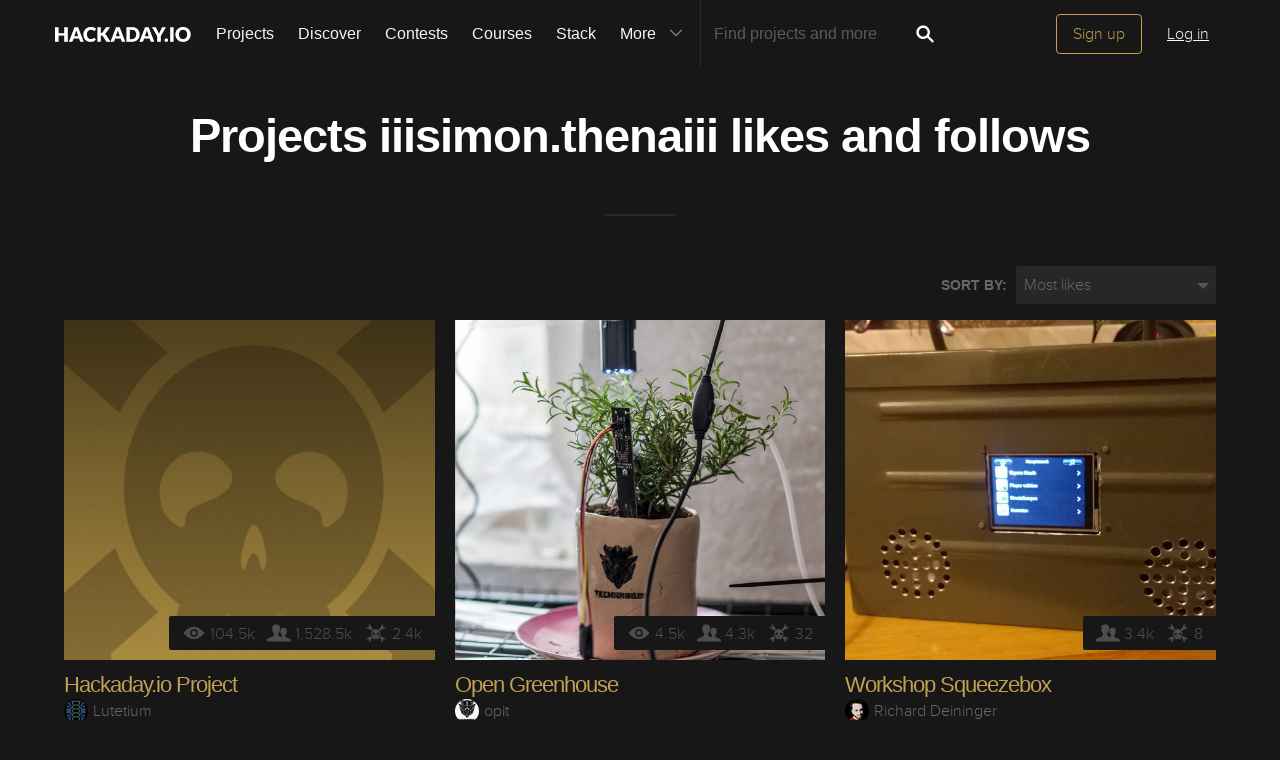

--- FILE ---
content_type: application/javascript; charset=UTF-8
request_url: https://cdn.hackaday.io/build/BMYGeAy2cbQWKJq2%2BOUCBAVOetyg1P0mrMh7GwYaeoLfqE9LNsc1HOCGXMHbMX%2B7mrVgUJAq1wVhQbofTVkMkf5zzJMr935mf0bY4fTLnDOPMqP3ob5kuSmfIGRyPoQsuO7G4V9HO57DXFUVFXdu%2FvAlgJyzHJAS094kXQWMM1e0GcF4%2BUWNDySunpU6y76BJybFMdoyl5vbiRc92%2Fy68CDarVhP1lu%2BI70yl9ICk2u3z87F4cq4OBMF8pQkCDt4tFt8fueyF8UUkHqGBMc152ro7WakKgzn92zennDzAy8PnMUDMjg4tFFSm7W9cYvkRwjAPjNhYeUy2wTKoU6hg7LVA2RS94p0RohTMBugohQl%2FPL8aCy6A63g2v4IXThgcyTMT93HI2sGgwPHNTmEDSjQKK1dNkBXzjvJOs2uw9kV2%2FQ9BbsZAv6aXu0IPOkXPJLI4e1WGZ9FGZnHlFAKqSY6IM3FbamHCI%2Bv55e7bX24rRjDfncMjtdy1VZJGtKG-1.8.0.js
body_size: 76942
content:
document.addEventListener("DOMContentLoaded",()=>{var region=window.geoRegion||"default";let settingsId={EMEA:"21I-E7JmnJmke5",APAC:"21I-E7JmnJmke5",default:"21I-E7JmnJmke5",AMER:"A3Zwa9HiUmX1XM"}[region],isPreview="qa"==("production"===window.env?"prod":"qa");function injectUsercentrics(settingsId,isPreviewMode){var s;document.getElementById("usercentrics-cmp")||((s=document.createElement("script")).id="usercentrics-cmp",s.src="https://web.cmp.usercentrics.eu/ui/loader.js",s.async=!0,s.setAttribute("data-settings-id",settingsId),isPreviewMode&&s.setAttribute("data-version","preview"),document.head.appendChild(s))}injectUsercentrics(settingsId,isPreview),"AMER"===region&&document.getElementById("do-not-sell-link")?.addEventListener("click",e=>{e.preventDefault(),injectUsercentrics(settingsId,isPreview);let check=setInterval(()=>{window.UC_UI?.showFirstLayer&&(clearInterval(check),window.UC_UI.showFirstLayer())},100)})}),((global,factory)=>{"object"==typeof module&&"object"==typeof module.exports?module.exports=global.document?factory(global,!0):function(w){if(w.document)return factory(w);throw new Error("jQuery requires a window with a document")}:factory(global)})("undefined"!=typeof window?window:this,function(window,noGlobal){var arr=[],document=window.document,getProto=Object.getPrototypeOf,slice=arr.slice,concat=arr.concat,push=arr.push,indexOf=arr.indexOf,class2type={},toString=class2type.toString,hasOwn=class2type.hasOwnProperty,fnToString=hasOwn.toString,ObjectFunctionString=fnToString.call(Object),support={};function DOMEval(code,doc){var script=(doc=doc||document).createElement("script");script.text=code,doc.head.appendChild(script).parentNode.removeChild(script)}function fcamelCase(all,letter){return letter.toUpperCase()}var jQuery=function(selector,context){return new jQuery.fn.init(selector,context)},rtrim=/^[\s\uFEFF\xA0]+|[\s\uFEFF\xA0]+$/g,rmsPrefix=/^-ms-/,rdashAlpha=/-([a-z])/g;function isArrayLike(obj){var length=!!obj&&"length"in obj&&obj.length,type=jQuery.type(obj);return"function"!==type&&!jQuery.isWindow(obj)&&("array"===type||0===length||"number"==typeof length&&0<length&&length-1 in obj)}jQuery.fn=jQuery.prototype={jquery:"3.2.1",constructor:jQuery,length:0,toArray:function(){return slice.call(this)},get:function(num){return null==num?slice.call(this):num<0?this[num+this.length]:this[num]},pushStack:function(elems){elems=jQuery.merge(this.constructor(),elems);return elems.prevObject=this,elems},each:function(callback){return jQuery.each(this,callback)},map:function(callback){return this.pushStack(jQuery.map(this,function(elem,i){return callback.call(elem,i,elem)}))},slice:function(){return this.pushStack(slice.apply(this,arguments))},first:function(){return this.eq(0)},last:function(){return this.eq(-1)},eq:function(i){var len=this.length,i=+i+(i<0?len:0);return this.pushStack(0<=i&&i<len?[this[i]]:[])},end:function(){return this.prevObject||this.constructor()},push:push,sort:arr.sort,splice:arr.splice},jQuery.extend=jQuery.fn.extend=function(){var options,name,copy,copyIsArray,src,target=arguments[0]||{},i=1,length=arguments.length,deep=!1;for("boolean"==typeof target&&(deep=target,target=arguments[i]||{},i++),"object"==typeof target||jQuery.isFunction(target)||(target={}),i===length&&(target=this,i--);i<length;i++)if(null!=(options=arguments[i]))for(name in options)src=target[name],target!==(copy=options[name])&&(deep&&copy&&(jQuery.isPlainObject(copy)||(copyIsArray=Array.isArray(copy)))?(src=copyIsArray?(copyIsArray=!1,src&&Array.isArray(src)?src:[]):src&&jQuery.isPlainObject(src)?src:{},target[name]=jQuery.extend(deep,src,copy)):void 0!==copy&&(target[name]=copy));return target},jQuery.extend({expando:"jQuery"+("3.2.1"+Math.random()).replace(/\D/g,""),isReady:!0,error:function(msg){throw new Error(msg)},noop:function(){},isFunction:function(obj){return"function"===jQuery.type(obj)},isWindow:function(obj){return null!=obj&&obj===obj.window},isNumeric:function(obj){var type=jQuery.type(obj);return("number"===type||"string"===type)&&!isNaN(obj-parseFloat(obj))},isPlainObject:function(obj){return!(!obj||"[object Object]"!==toString.call(obj)||(obj=getProto(obj))&&("function"!=typeof(obj=hasOwn.call(obj,"constructor")&&obj.constructor)||fnToString.call(obj)!==ObjectFunctionString))},isEmptyObject:function(obj){for(var name in obj)return!1;return!0},type:function(obj){return null==obj?obj+"":"object"==typeof obj||"function"==typeof obj?class2type[toString.call(obj)]||"object":typeof obj},globalEval:function(code){DOMEval(code)},camelCase:function(string){return string.replace(rmsPrefix,"ms-").replace(rdashAlpha,fcamelCase)},each:function(obj,callback){var length,i=0;if(isArrayLike(obj))for(length=obj.length;i<length&&!1!==callback.call(obj[i],i,obj[i]);i++);else for(i in obj)if(!1===callback.call(obj[i],i,obj[i]))break;return obj},trim:function(text){return null==text?"":(text+"").replace(rtrim,"")},makeArray:function(arr,results){results=results||[];return null!=arr&&(isArrayLike(Object(arr))?jQuery.merge(results,"string"==typeof arr?[arr]:arr):push.call(results,arr)),results},inArray:function(elem,arr,i){return null==arr?-1:indexOf.call(arr,elem,i)},merge:function(first,second){for(var len=+second.length,j=0,i=first.length;j<len;j++)first[i++]=second[j];return first.length=i,first},grep:function(elems,callback,invert){for(var matches=[],i=0,length=elems.length,callbackExpect=!invert;i<length;i++)!callback(elems[i],i)!=callbackExpect&&matches.push(elems[i]);return matches},map:function(elems,callback,arg){var length,value,i=0,ret=[];if(isArrayLike(elems))for(length=elems.length;i<length;i++)null!=(value=callback(elems[i],i,arg))&&ret.push(value);else for(i in elems)null!=(value=callback(elems[i],i,arg))&&ret.push(value);return concat.apply([],ret)},guid:1,proxy:function(fn,context){var args,tmp;if("string"==typeof context&&(tmp=fn[context],context=fn,fn=tmp),jQuery.isFunction(fn))return args=slice.call(arguments,2),(tmp=function(){return fn.apply(context||this,args.concat(slice.call(arguments)))}).guid=fn.guid=fn.guid||jQuery.guid++,tmp},now:Date.now,support:support}),"function"==typeof Symbol&&(jQuery.fn[Symbol.iterator]=arr[Symbol.iterator]),jQuery.each("Boolean Number String Function Array Date RegExp Object Error Symbol".split(" "),function(i,name){class2type["[object "+name+"]"]=name.toLowerCase()});function dir(elem,dir,until){for(var matched=[],truncate=void 0!==until;(elem=elem[dir])&&9!==elem.nodeType;)if(1===elem.nodeType){if(truncate&&jQuery(elem).is(until))break;matched.push(elem)}return matched}function siblings(n,elem){for(var matched=[];n;n=n.nextSibling)1===n.nodeType&&n!==elem&&matched.push(n);return matched}var arr=(window=>{function funescape(_,escaped,escapedWhitespace){var high="0x"+escaped-65536;return high!=high||escapedWhitespace?escaped:high<0?String.fromCharCode(65536+high):String.fromCharCode(high>>10|55296,1023&high|56320)}function fcssescape(ch,asCodePoint){return asCodePoint?"\0"===ch?"�":ch.slice(0,-1)+"\\"+ch.charCodeAt(ch.length-1).toString(16)+" ":"\\"+ch}function unloadHandler(){setDocument()}var i,support,Expr,getText,isXML,tokenize,compile,select,outermostContext,sortInput,hasDuplicate,setDocument,document,docElem,documentIsHTML,rbuggyQSA,rbuggyMatches,matches,contains,expando="sizzle"+ +new Date,preferredDoc=window.document,dirruns=0,done=0,classCache=createCache(),tokenCache=createCache(),compilerCache=createCache(),sortOrder=function(a,b){return a===b&&(hasDuplicate=!0),0},hasOwn={}.hasOwnProperty,arr=[],pop=arr.pop,push_native=arr.push,push=arr.push,slice=arr.slice,indexOf=function(list,elem){for(var i=0,len=list.length;i<len;i++)if(list[i]===elem)return i;return-1},booleans="checked|selected|async|autofocus|autoplay|controls|defer|disabled|hidden|ismap|loop|multiple|open|readonly|required|scoped",whitespace="[\\x20\\t\\r\\n\\f]",identifier="(?:\\\\.|[\\w-]|[^\0-\\xa0])+",attributes="\\["+whitespace+"*("+identifier+")(?:"+whitespace+"*([*^$|!~]?=)"+whitespace+"*(?:'((?:\\\\.|[^\\\\'])*)'|\"((?:\\\\.|[^\\\\\"])*)\"|("+identifier+"))|)"+whitespace+"*\\]",pseudos=":("+identifier+")(?:\\((('((?:\\\\.|[^\\\\'])*)'|\"((?:\\\\.|[^\\\\\"])*)\")|((?:\\\\.|[^\\\\()[\\]]|"+attributes+")*)|.*)\\)|)",rwhitespace=new RegExp(whitespace+"+","g"),rtrim=new RegExp("^"+whitespace+"+|((?:^|[^\\\\])(?:\\\\.)*)"+whitespace+"+$","g"),rcomma=new RegExp("^"+whitespace+"*,"+whitespace+"*"),rcombinators=new RegExp("^"+whitespace+"*([>+~]|"+whitespace+")"+whitespace+"*"),rattributeQuotes=new RegExp("="+whitespace+"*([^\\]'\"]*?)"+whitespace+"*\\]","g"),rpseudo=new RegExp(pseudos),ridentifier=new RegExp("^"+identifier+"$"),matchExpr={ID:new RegExp("^#("+identifier+")"),CLASS:new RegExp("^\\.("+identifier+")"),TAG:new RegExp("^("+identifier+"|[*])"),ATTR:new RegExp("^"+attributes),PSEUDO:new RegExp("^"+pseudos),CHILD:new RegExp("^:(only|first|last|nth|nth-last)-(child|of-type)(?:\\("+whitespace+"*(even|odd|(([+-]|)(\\d*)n|)"+whitespace+"*(?:([+-]|)"+whitespace+"*(\\d+)|))"+whitespace+"*\\)|)","i"),bool:new RegExp("^(?:"+booleans+")$","i"),needsContext:new RegExp("^"+whitespace+"*[>+~]|:(even|odd|eq|gt|lt|nth|first|last)(?:\\("+whitespace+"*((?:-\\d)?\\d*)"+whitespace+"*\\)|)(?=[^-]|$)","i")},rinputs=/^(?:input|select|textarea|button)$/i,rheader=/^h\d$/i,rnative=/^[^{]+\{\s*\[native \w/,rquickExpr=/^(?:#([\w-]+)|(\w+)|\.([\w-]+))$/,rsibling=/[+~]/,runescape=new RegExp("\\\\([\\da-f]{1,6}"+whitespace+"?|("+whitespace+")|.)","ig"),rcssescape=/([\0-\x1f\x7f]|^-?\d)|^-$|[^\0-\x1f\x7f-\uFFFF\w-]/g,disabledAncestor=addCombinator(function(elem){return!0===elem.disabled&&("form"in elem||"label"in elem)},{dir:"parentNode",next:"legend"});try{push.apply(arr=slice.call(preferredDoc.childNodes),preferredDoc.childNodes),arr[preferredDoc.childNodes.length].nodeType}catch(e){push={apply:arr.length?function(target,els){push_native.apply(target,slice.call(els))}:function(target,els){for(var j=target.length,i=0;target[j++]=els[i++];);target.length=j-1}}}function Sizzle(selector,context,results,seed){var m,i,elem,nid,match,groups,newSelector,newContext=context&&context.ownerDocument,nodeType=context?context.nodeType:9;if(results=results||[],"string"!=typeof selector||!selector||1!==nodeType&&9!==nodeType&&11!==nodeType)return results;if(!seed&&((context?context.ownerDocument||context:preferredDoc)!==document&&setDocument(context),context=context||document,documentIsHTML)){if(11!==nodeType&&(match=rquickExpr.exec(selector)))if(m=match[1]){if(9===nodeType){if(!(elem=context.getElementById(m)))return results;if(elem.id===m)return results.push(elem),results}else if(newContext&&(elem=newContext.getElementById(m))&&contains(context,elem)&&elem.id===m)return results.push(elem),results}else{if(match[2])return push.apply(results,context.getElementsByTagName(selector)),results;if((m=match[3])&&support.getElementsByClassName&&context.getElementsByClassName)return push.apply(results,context.getElementsByClassName(m)),results}if(support.qsa&&!compilerCache[selector+" "]&&(!rbuggyQSA||!rbuggyQSA.test(selector))){if(1!==nodeType)newContext=context,newSelector=selector;else if("object"!==context.nodeName.toLowerCase()){for((nid=context.getAttribute("id"))?nid=nid.replace(rcssescape,fcssescape):context.setAttribute("id",nid=expando),i=(groups=tokenize(selector)).length;i--;)groups[i]="#"+nid+" "+toSelector(groups[i]);newSelector=groups.join(","),newContext=rsibling.test(selector)&&testContext(context.parentNode)||context}if(newSelector)try{return push.apply(results,newContext.querySelectorAll(newSelector)),results}catch(qsaError){}finally{nid===expando&&context.removeAttribute("id")}}}return select(selector.replace(rtrim,"$1"),context,results,seed)}function createCache(){var keys=[];function cache(key,value){return keys.push(key+" ")>Expr.cacheLength&&delete cache[keys.shift()],cache[key+" "]=value}return cache}function markFunction(fn){return fn[expando]=!0,fn}function assert(fn){var el=document.createElement("fieldset");try{return!!fn(el)}catch(e){return!1}finally{el.parentNode&&el.parentNode.removeChild(el)}}function addHandle(attrs,handler){for(var arr=attrs.split("|"),i=arr.length;i--;)Expr.attrHandle[arr[i]]=handler}function siblingCheck(a,b){var cur=b&&a,diff=cur&&1===a.nodeType&&1===b.nodeType&&a.sourceIndex-b.sourceIndex;if(diff)return diff;if(cur)for(;cur=cur.nextSibling;)if(cur===b)return-1;return a?1:-1}function createDisabledPseudo(disabled){return function(elem){return"form"in elem?elem.parentNode&&!1===elem.disabled?"label"in elem?"label"in elem.parentNode?elem.parentNode.disabled===disabled:elem.disabled===disabled:elem.isDisabled===disabled||elem.isDisabled!==!disabled&&disabledAncestor(elem)===disabled:elem.disabled===disabled:"label"in elem&&elem.disabled===disabled}}function createPositionalPseudo(fn){return markFunction(function(argument){return argument=+argument,markFunction(function(seed,matches){for(var j,matchIndexes=fn([],seed.length,argument),i=matchIndexes.length;i--;)seed[j=matchIndexes[i]]&&(seed[j]=!(matches[j]=seed[j]))})})}function testContext(context){return context&&void 0!==context.getElementsByTagName&&context}for(i in support=Sizzle.support={},isXML=Sizzle.isXML=function(elem){elem=elem&&(elem.ownerDocument||elem).documentElement;return!!elem&&"HTML"!==elem.nodeName},setDocument=Sizzle.setDocument=function(node){var node=node?node.ownerDocument||node:preferredDoc;return node!==document&&9===node.nodeType&&node.documentElement&&(docElem=(document=node).documentElement,documentIsHTML=!isXML(document),preferredDoc!==document&&(node=document.defaultView)&&node.top!==node&&(node.addEventListener?node.addEventListener("unload",unloadHandler,!1):node.attachEvent&&node.attachEvent("onunload",unloadHandler)),support.attributes=assert(function(el){return el.className="i",!el.getAttribute("className")}),support.getElementsByTagName=assert(function(el){return el.appendChild(document.createComment("")),!el.getElementsByTagName("*").length}),support.getElementsByClassName=rnative.test(document.getElementsByClassName),support.getById=assert(function(el){return docElem.appendChild(el).id=expando,!document.getElementsByName||!document.getElementsByName(expando).length}),support.getById?(Expr.filter.ID=function(id){var attrId=id.replace(runescape,funescape);return function(elem){return elem.getAttribute("id")===attrId}},Expr.find.ID=function(id,context){if(void 0!==context.getElementById&&documentIsHTML)return(context=context.getElementById(id))?[context]:[]}):(Expr.filter.ID=function(id){var attrId=id.replace(runescape,funescape);return function(elem){elem=void 0!==elem.getAttributeNode&&elem.getAttributeNode("id");return elem&&elem.value===attrId}},Expr.find.ID=function(id,context){if(void 0!==context.getElementById&&documentIsHTML){var node,i,elems,elem=context.getElementById(id);if(elem){if((node=elem.getAttributeNode("id"))&&node.value===id)return[elem];for(elems=context.getElementsByName(id),i=0;elem=elems[i++];)if((node=elem.getAttributeNode("id"))&&node.value===id)return[elem]}return[]}}),Expr.find.TAG=support.getElementsByTagName?function(tag,context){return void 0!==context.getElementsByTagName?context.getElementsByTagName(tag):support.qsa?context.querySelectorAll(tag):void 0}:function(tag,context){var elem,tmp=[],i=0,results=context.getElementsByTagName(tag);if("*"!==tag)return results;for(;elem=results[i++];)1===elem.nodeType&&tmp.push(elem);return tmp},Expr.find.CLASS=support.getElementsByClassName&&function(className,context){if(void 0!==context.getElementsByClassName&&documentIsHTML)return context.getElementsByClassName(className)},rbuggyMatches=[],rbuggyQSA=[],(support.qsa=rnative.test(document.querySelectorAll))&&(assert(function(el){docElem.appendChild(el).innerHTML="<a id='"+expando+"'></a><select id='"+expando+"-\r\\' msallowcapture=''><option selected=''></option></select>",el.querySelectorAll("[msallowcapture^='']").length&&rbuggyQSA.push("[*^$]="+whitespace+"*(?:''|\"\")"),el.querySelectorAll("[selected]").length||rbuggyQSA.push("\\["+whitespace+"*(?:value|"+booleans+")"),el.querySelectorAll("[id~="+expando+"-]").length||rbuggyQSA.push("~="),el.querySelectorAll(":checked").length||rbuggyQSA.push(":checked"),el.querySelectorAll("a#"+expando+"+*").length||rbuggyQSA.push(".#.+[+~]")}),assert(function(el){el.innerHTML="<a href='' disabled='disabled'></a><select disabled='disabled'><option/></select>";var input=document.createElement("input");input.setAttribute("type","hidden"),el.appendChild(input).setAttribute("name","D"),el.querySelectorAll("[name=d]").length&&rbuggyQSA.push("name"+whitespace+"*[*^$|!~]?="),2!==el.querySelectorAll(":enabled").length&&rbuggyQSA.push(":enabled",":disabled"),docElem.appendChild(el).disabled=!0,2!==el.querySelectorAll(":disabled").length&&rbuggyQSA.push(":enabled",":disabled"),el.querySelectorAll("*,:x"),rbuggyQSA.push(",.*:")})),(support.matchesSelector=rnative.test(matches=docElem.matches||docElem.webkitMatchesSelector||docElem.mozMatchesSelector||docElem.oMatchesSelector||docElem.msMatchesSelector))&&assert(function(el){support.disconnectedMatch=matches.call(el,"*"),matches.call(el,"[s!='']:x"),rbuggyMatches.push("!=",pseudos)}),rbuggyQSA=rbuggyQSA.length&&new RegExp(rbuggyQSA.join("|")),rbuggyMatches=rbuggyMatches.length&&new RegExp(rbuggyMatches.join("|")),node=rnative.test(docElem.compareDocumentPosition),contains=node||rnative.test(docElem.contains)?function(a,b){var adown=9===a.nodeType?a.documentElement:a,b=b&&b.parentNode;return a===b||!(!b||1!==b.nodeType||!(adown.contains?adown.contains(b):a.compareDocumentPosition&&16&a.compareDocumentPosition(b)))}:function(a,b){if(b)for(;b=b.parentNode;)if(b===a)return!0;return!1},sortOrder=node?function(a,b){var compare;return a===b?(hasDuplicate=!0,0):(compare=!a.compareDocumentPosition-!b.compareDocumentPosition)||(1&(compare=(a.ownerDocument||a)===(b.ownerDocument||b)?a.compareDocumentPosition(b):1)||!support.sortDetached&&b.compareDocumentPosition(a)===compare?a===document||a.ownerDocument===preferredDoc&&contains(preferredDoc,a)?-1:b===document||b.ownerDocument===preferredDoc&&contains(preferredDoc,b)?1:sortInput?indexOf(sortInput,a)-indexOf(sortInput,b):0:4&compare?-1:1)}:function(a,b){if(a===b)return hasDuplicate=!0,0;var cur,i=0,aup=a.parentNode,bup=b.parentNode,ap=[a],bp=[b];if(!aup||!bup)return a===document?-1:b===document?1:aup?-1:bup?1:sortInput?indexOf(sortInput,a)-indexOf(sortInput,b):0;if(aup===bup)return siblingCheck(a,b);for(cur=a;cur=cur.parentNode;)ap.unshift(cur);for(cur=b;cur=cur.parentNode;)bp.unshift(cur);for(;ap[i]===bp[i];)i++;return i?siblingCheck(ap[i],bp[i]):ap[i]===preferredDoc?-1:bp[i]===preferredDoc?1:0}),document},Sizzle.matches=function(expr,elements){return Sizzle(expr,null,null,elements)},Sizzle.matchesSelector=function(elem,expr){if((elem.ownerDocument||elem)!==document&&setDocument(elem),expr=expr.replace(rattributeQuotes,"='$1']"),support.matchesSelector&&documentIsHTML&&!compilerCache[expr+" "]&&(!rbuggyMatches||!rbuggyMatches.test(expr))&&(!rbuggyQSA||!rbuggyQSA.test(expr)))try{var ret=matches.call(elem,expr);if(ret||support.disconnectedMatch||elem.document&&11!==elem.document.nodeType)return ret}catch(e){}return 0<Sizzle(expr,document,null,[elem]).length},Sizzle.contains=function(context,elem){return(context.ownerDocument||context)!==document&&setDocument(context),contains(context,elem)},Sizzle.attr=function(elem,name){(elem.ownerDocument||elem)!==document&&setDocument(elem);var fn=Expr.attrHandle[name.toLowerCase()],fn=fn&&hasOwn.call(Expr.attrHandle,name.toLowerCase())?fn(elem,name,!documentIsHTML):void 0;return void 0!==fn?fn:support.attributes||!documentIsHTML?elem.getAttribute(name):(fn=elem.getAttributeNode(name))&&fn.specified?fn.value:null},Sizzle.escape=function(sel){return(sel+"").replace(rcssescape,fcssescape)},Sizzle.error=function(msg){throw new Error("Syntax error, unrecognized expression: "+msg)},Sizzle.uniqueSort=function(results){var elem,duplicates=[],j=0,i=0;if(hasDuplicate=!support.detectDuplicates,sortInput=!support.sortStable&&results.slice(0),results.sort(sortOrder),hasDuplicate){for(;elem=results[i++];)elem===results[i]&&(j=duplicates.push(i));for(;j--;)results.splice(duplicates[j],1)}return sortInput=null,results},getText=Sizzle.getText=function(elem){var node,ret="",i=0,nodeType=elem.nodeType;if(nodeType){if(1===nodeType||9===nodeType||11===nodeType){if("string"==typeof elem.textContent)return elem.textContent;for(elem=elem.firstChild;elem;elem=elem.nextSibling)ret+=getText(elem)}else if(3===nodeType||4===nodeType)return elem.nodeValue}else for(;node=elem[i++];)ret+=getText(node);return ret},(Expr=Sizzle.selectors={cacheLength:50,createPseudo:markFunction,match:matchExpr,attrHandle:{},find:{},relative:{">":{dir:"parentNode",first:!0}," ":{dir:"parentNode"},"+":{dir:"previousSibling",first:!0},"~":{dir:"previousSibling"}},preFilter:{ATTR:function(match){return match[1]=match[1].replace(runescape,funescape),match[3]=(match[3]||match[4]||match[5]||"").replace(runescape,funescape),"~="===match[2]&&(match[3]=" "+match[3]+" "),match.slice(0,4)},CHILD:function(match){return match[1]=match[1].toLowerCase(),"nth"===match[1].slice(0,3)?(match[3]||Sizzle.error(match[0]),match[4]=+(match[4]?match[5]+(match[6]||1):2*("even"===match[3]||"odd"===match[3])),match[5]=+(match[7]+match[8]||"odd"===match[3])):match[3]&&Sizzle.error(match[0]),match},PSEUDO:function(match){var excess,unquoted=!match[6]&&match[2];return matchExpr.CHILD.test(match[0])?null:(match[3]?match[2]=match[4]||match[5]||"":unquoted&&rpseudo.test(unquoted)&&(excess=(excess=tokenize(unquoted,!0))&&unquoted.indexOf(")",unquoted.length-excess)-unquoted.length)&&(match[0]=match[0].slice(0,excess),match[2]=unquoted.slice(0,excess)),match.slice(0,3))}},filter:{TAG:function(nodeNameSelector){var nodeName=nodeNameSelector.replace(runescape,funescape).toLowerCase();return"*"===nodeNameSelector?function(){return!0}:function(elem){return elem.nodeName&&elem.nodeName.toLowerCase()===nodeName}},CLASS:function(className){var pattern=classCache[className+" "];return pattern||(pattern=new RegExp("(^|"+whitespace+")"+className+"("+whitespace+"|$)"))&&classCache(className,function(elem){return pattern.test("string"==typeof elem.className&&elem.className||void 0!==elem.getAttribute&&elem.getAttribute("class")||"")})},ATTR:function(name,operator,check){return function(elem){elem=Sizzle.attr(elem,name);return null==elem?"!="===operator:!operator||(elem+="","="===operator?elem===check:"!="===operator?elem!==check:"^="===operator?check&&0===elem.indexOf(check):"*="===operator?check&&-1<elem.indexOf(check):"$="===operator?check&&elem.slice(-check.length)===check:"~="===operator?-1<(" "+elem.replace(rwhitespace," ")+" ").indexOf(check):"|="===operator&&(elem===check||elem.slice(0,check.length+1)===check+"-"))}},CHILD:function(type,what,argument,first,last){var simple="nth"!==type.slice(0,3),forward="last"!==type.slice(-4),ofType="of-type"===what;return 1===first&&0===last?function(elem){return!!elem.parentNode}:function(elem,context,xml){var cache,uniqueCache,outerCache,node,nodeIndex,start,dir=simple!=forward?"nextSibling":"previousSibling",parent=elem.parentNode,name=ofType&&elem.nodeName.toLowerCase(),useCache=!xml&&!ofType,diff=!1;if(parent){if(simple){for(;dir;){for(node=elem;node=node[dir];)if(ofType?node.nodeName.toLowerCase()===name:1===node.nodeType)return!1;start=dir="only"===type&&!start&&"nextSibling"}return!0}if(start=[forward?parent.firstChild:parent.lastChild],forward&&useCache){for(diff=(nodeIndex=(cache=(uniqueCache=(outerCache=(node=parent)[expando]||(node[expando]={}))[node.uniqueID]||(outerCache[node.uniqueID]={}))[type]||[])[0]===dirruns&&cache[1])&&cache[2],node=nodeIndex&&parent.childNodes[nodeIndex];node=++nodeIndex&&node&&node[dir]||(diff=nodeIndex=0,start.pop());)if(1===node.nodeType&&++diff&&node===elem){uniqueCache[type]=[dirruns,nodeIndex,diff];break}}else if(!1===(diff=useCache?nodeIndex=(cache=(uniqueCache=(outerCache=(node=elem)[expando]||(node[expando]={}))[node.uniqueID]||(outerCache[node.uniqueID]={}))[type]||[])[0]===dirruns&&cache[1]:diff))for(;(node=++nodeIndex&&node&&node[dir]||(diff=nodeIndex=0,start.pop()))&&((ofType?node.nodeName.toLowerCase()!==name:1!==node.nodeType)||!++diff||(useCache&&((uniqueCache=(outerCache=node[expando]||(node[expando]={}))[node.uniqueID]||(outerCache[node.uniqueID]={}))[type]=[dirruns,diff]),node!==elem)););return(diff-=last)===first||diff%first==0&&0<=diff/first}}},PSEUDO:function(pseudo,argument){var args,fn=Expr.pseudos[pseudo]||Expr.setFilters[pseudo.toLowerCase()]||Sizzle.error("unsupported pseudo: "+pseudo);return fn[expando]?fn(argument):1<fn.length?(args=[pseudo,pseudo,"",argument],Expr.setFilters.hasOwnProperty(pseudo.toLowerCase())?markFunction(function(seed,matches){for(var idx,matched=fn(seed,argument),i=matched.length;i--;)seed[idx=indexOf(seed,matched[i])]=!(matches[idx]=matched[i])}):function(elem){return fn(elem,0,args)}):fn}},pseudos:{not:markFunction(function(selector){var input=[],results=[],matcher=compile(selector.replace(rtrim,"$1"));return matcher[expando]?markFunction(function(seed,matches,context,xml){for(var elem,unmatched=matcher(seed,null,xml,[]),i=seed.length;i--;)(elem=unmatched[i])&&(seed[i]=!(matches[i]=elem))}):function(elem,context,xml){return input[0]=elem,matcher(input,null,xml,results),input[0]=null,!results.pop()}}),has:markFunction(function(selector){return function(elem){return 0<Sizzle(selector,elem).length}}),contains:markFunction(function(text){return text=text.replace(runescape,funescape),function(elem){return-1<(elem.textContent||elem.innerText||getText(elem)).indexOf(text)}}),lang:markFunction(function(lang){return ridentifier.test(lang||"")||Sizzle.error("unsupported lang: "+lang),lang=lang.replace(runescape,funescape).toLowerCase(),function(elem){var elemLang;do{if(elemLang=documentIsHTML?elem.lang:elem.getAttribute("xml:lang")||elem.getAttribute("lang"))return(elemLang=elemLang.toLowerCase())===lang||0===elemLang.indexOf(lang+"-")}while((elem=elem.parentNode)&&1===elem.nodeType);return!1}}),target:function(elem){var hash=window.location&&window.location.hash;return hash&&hash.slice(1)===elem.id},root:function(elem){return elem===docElem},focus:function(elem){return elem===document.activeElement&&(!document.hasFocus||document.hasFocus())&&!!(elem.type||elem.href||~elem.tabIndex)},enabled:createDisabledPseudo(!1),disabled:createDisabledPseudo(!0),checked:function(elem){var nodeName=elem.nodeName.toLowerCase();return"input"===nodeName&&!!elem.checked||"option"===nodeName&&!!elem.selected},selected:function(elem){return elem.parentNode&&elem.parentNode.selectedIndex,!0===elem.selected},empty:function(elem){for(elem=elem.firstChild;elem;elem=elem.nextSibling)if(elem.nodeType<6)return!1;return!0},parent:function(elem){return!Expr.pseudos.empty(elem)},header:function(elem){return rheader.test(elem.nodeName)},input:function(elem){return rinputs.test(elem.nodeName)},button:function(elem){var name=elem.nodeName.toLowerCase();return"input"===name&&"button"===elem.type||"button"===name},text:function(elem){return"input"===elem.nodeName.toLowerCase()&&"text"===elem.type&&(null==(elem=elem.getAttribute("type"))||"text"===elem.toLowerCase())},first:createPositionalPseudo(function(){return[0]}),last:createPositionalPseudo(function(matchIndexes,length){return[length-1]}),eq:createPositionalPseudo(function(matchIndexes,length,argument){return[argument<0?argument+length:argument]}),even:createPositionalPseudo(function(matchIndexes,length){for(var i=0;i<length;i+=2)matchIndexes.push(i);return matchIndexes}),odd:createPositionalPseudo(function(matchIndexes,length){for(var i=1;i<length;i+=2)matchIndexes.push(i);return matchIndexes}),lt:createPositionalPseudo(function(matchIndexes,length,argument){for(var i=argument<0?argument+length:argument;0<=--i;)matchIndexes.push(i);return matchIndexes}),gt:createPositionalPseudo(function(matchIndexes,length,argument){for(var i=argument<0?argument+length:argument;++i<length;)matchIndexes.push(i);return matchIndexes})}}).pseudos.nth=Expr.pseudos.eq,{radio:!0,checkbox:!0,file:!0,password:!0,image:!0})Expr.pseudos[i]=(type=>function(elem){return"input"===elem.nodeName.toLowerCase()&&elem.type===type})(i);for(i in{submit:!0,reset:!0})Expr.pseudos[i]=(type=>function(elem){var name=elem.nodeName.toLowerCase();return("input"===name||"button"===name)&&elem.type===type})(i);function setFilters(){}function toSelector(tokens){for(var i=0,len=tokens.length,selector="";i<len;i++)selector+=tokens[i].value;return selector}function addCombinator(matcher,combinator,base){var dir=combinator.dir,skip=combinator.next,key=skip||dir,checkNonElements=base&&"parentNode"===key,doneName=done++;return combinator.first?function(elem,context,xml){for(;elem=elem[dir];)if(1===elem.nodeType||checkNonElements)return matcher(elem,context,xml);return!1}:function(elem,context,xml){var oldCache,outerCache,newCache=[dirruns,doneName];if(xml){for(;elem=elem[dir];)if((1===elem.nodeType||checkNonElements)&&matcher(elem,context,xml))return!0}else for(;elem=elem[dir];)if(1===elem.nodeType||checkNonElements)if(outerCache=(outerCache=elem[expando]||(elem[expando]={}))[elem.uniqueID]||(outerCache[elem.uniqueID]={}),skip&&skip===elem.nodeName.toLowerCase())elem=elem[dir]||elem;else{if((oldCache=outerCache[key])&&oldCache[0]===dirruns&&oldCache[1]===doneName)return newCache[2]=oldCache[2];if((outerCache[key]=newCache)[2]=matcher(elem,context,xml))return!0}return!1}}function elementMatcher(matchers){return 1<matchers.length?function(elem,context,xml){for(var i=matchers.length;i--;)if(!matchers[i](elem,context,xml))return!1;return!0}:matchers[0]}function condense(unmatched,map,filter,context,xml){for(var elem,newUnmatched=[],i=0,len=unmatched.length,mapped=null!=map;i<len;i++)!(elem=unmatched[i])||filter&&!filter(elem,context,xml)||(newUnmatched.push(elem),mapped&&map.push(i));return newUnmatched}function setMatcher(preFilter,selector,matcher,postFilter,postFinder,postSelector){return postFilter&&!postFilter[expando]&&(postFilter=setMatcher(postFilter)),postFinder&&!postFinder[expando]&&(postFinder=setMatcher(postFinder,postSelector)),markFunction(function(seed,results,context,xml){var temp,i,elem,preMap=[],postMap=[],preexisting=results.length,elems=seed||((selector,contexts,results)=>{for(var i=0,len=contexts.length;i<len;i++)Sizzle(selector,contexts[i],results);return results})(selector||"*",context.nodeType?[context]:context,[]),matcherIn=!preFilter||!seed&&selector?elems:condense(elems,preMap,preFilter,context,xml),matcherOut=matcher?postFinder||(seed?preFilter:preexisting||postFilter)?[]:results:matcherIn;if(matcher&&matcher(matcherIn,matcherOut,context,xml),postFilter)for(temp=condense(matcherOut,postMap),postFilter(temp,[],context,xml),i=temp.length;i--;)(elem=temp[i])&&(matcherOut[postMap[i]]=!(matcherIn[postMap[i]]=elem));if(seed){if(postFinder||preFilter){if(postFinder){for(temp=[],i=matcherOut.length;i--;)(elem=matcherOut[i])&&temp.push(matcherIn[i]=elem);postFinder(null,matcherOut=[],temp,xml)}for(i=matcherOut.length;i--;)(elem=matcherOut[i])&&-1<(temp=postFinder?indexOf(seed,elem):preMap[i])&&(seed[temp]=!(results[temp]=elem))}}else matcherOut=condense(matcherOut===results?matcherOut.splice(preexisting,matcherOut.length):matcherOut),postFinder?postFinder(null,results,matcherOut,xml):push.apply(results,matcherOut)})}function matcherFromGroupMatchers(elementMatchers,setMatchers){function superMatcher(seed,context,xml,results,outermost){var elem,j,matcher,matchedCount=0,i="0",unmatched=seed&&[],setMatched=[],contextBackup=outermostContext,elems=seed||byElement&&Expr.find.TAG("*",outermost),dirrunsUnique=dirruns+=null==contextBackup?1:Math.random()||.1,len=elems.length;for(outermost&&(outermostContext=context===document||context||outermost);i!==len&&null!=(elem=elems[i]);i++){if(byElement&&elem){for(j=0,context||elem.ownerDocument===document||(setDocument(elem),xml=!documentIsHTML);matcher=elementMatchers[j++];)if(matcher(elem,context||document,xml)){results.push(elem);break}outermost&&(dirruns=dirrunsUnique)}bySet&&((elem=!matcher&&elem)&&matchedCount--,seed)&&unmatched.push(elem)}if(matchedCount+=i,bySet&&i!==matchedCount){for(j=0;matcher=setMatchers[j++];)matcher(unmatched,setMatched,context,xml);if(seed){if(0<matchedCount)for(;i--;)unmatched[i]||setMatched[i]||(setMatched[i]=pop.call(results));setMatched=condense(setMatched)}push.apply(results,setMatched),outermost&&!seed&&0<setMatched.length&&1<matchedCount+setMatchers.length&&Sizzle.uniqueSort(results)}return outermost&&(dirruns=dirrunsUnique,outermostContext=contextBackup),unmatched}var bySet=0<setMatchers.length,byElement=0<elementMatchers.length;return bySet?markFunction(superMatcher):superMatcher}return setFilters.prototype=Expr.filters=Expr.pseudos,Expr.setFilters=new setFilters,tokenize=Sizzle.tokenize=function(selector,parseOnly){var matched,match,tokens,type,soFar,groups,preFilters,cached=tokenCache[selector+" "];if(cached)return parseOnly?0:cached.slice(0);for(soFar=selector,groups=[],preFilters=Expr.preFilter;soFar;){for(type in matched&&!(match=rcomma.exec(soFar))||(match&&(soFar=soFar.slice(match[0].length)||soFar),groups.push(tokens=[])),matched=!1,(match=rcombinators.exec(soFar))&&(matched=match.shift(),tokens.push({value:matched,type:match[0].replace(rtrim," ")}),soFar=soFar.slice(matched.length)),Expr.filter)!(match=matchExpr[type].exec(soFar))||preFilters[type]&&!(match=preFilters[type](match))||(matched=match.shift(),tokens.push({value:matched,type:type,matches:match}),soFar=soFar.slice(matched.length));if(!matched)break}return parseOnly?soFar.length:soFar?Sizzle.error(selector):tokenCache(selector,groups).slice(0)},compile=Sizzle.compile=function(selector,match){var i,setMatchers=[],elementMatchers=[],cached=compilerCache[selector+" "];if(!cached){for(i=(match=match||tokenize(selector)).length;i--;)((cached=function matcherFromTokens(tokens){for(var checkContext,matcher,j,len=tokens.length,leadingRelative=Expr.relative[tokens[0].type],implicitRelative=leadingRelative||Expr.relative[" "],i=leadingRelative?1:0,matchContext=addCombinator(function(elem){return elem===checkContext},implicitRelative,!0),matchAnyContext=addCombinator(function(elem){return-1<indexOf(checkContext,elem)},implicitRelative,!0),matchers=[function(elem,context,xml){return elem=!leadingRelative&&(xml||context!==outermostContext)||((checkContext=context).nodeType?matchContext:matchAnyContext)(elem,context,xml),checkContext=null,elem}];i<len;i++)if(matcher=Expr.relative[tokens[i].type])matchers=[addCombinator(elementMatcher(matchers),matcher)];else{if((matcher=Expr.filter[tokens[i].type].apply(null,tokens[i].matches))[expando]){for(j=++i;j<len&&!Expr.relative[tokens[j].type];j++);return setMatcher(1<i&&elementMatcher(matchers),1<i&&toSelector(tokens.slice(0,i-1).concat({value:" "===tokens[i-2].type?"*":""})).replace(rtrim,"$1"),matcher,i<j&&matcherFromTokens(tokens.slice(i,j)),j<len&&matcherFromTokens(tokens=tokens.slice(j)),j<len&&toSelector(tokens))}matchers.push(matcher)}return elementMatcher(matchers)}(match[i]))[expando]?setMatchers:elementMatchers).push(cached);(cached=compilerCache(selector,matcherFromGroupMatchers(elementMatchers,setMatchers))).selector=selector}return cached},select=Sizzle.select=function(selector,context,results,seed){var i,tokens,token,type,find,compiled="function"==typeof selector&&selector,match=!seed&&tokenize(selector=compiled.selector||selector);if(results=results||[],1===match.length){if(2<(tokens=match[0]=match[0].slice(0)).length&&"ID"===(token=tokens[0]).type&&9===context.nodeType&&documentIsHTML&&Expr.relative[tokens[1].type]){if(!(context=(Expr.find.ID(token.matches[0].replace(runescape,funescape),context)||[])[0]))return results;compiled&&(context=context.parentNode),selector=selector.slice(tokens.shift().value.length)}for(i=matchExpr.needsContext.test(selector)?0:tokens.length;i--&&(token=tokens[i],!Expr.relative[type=token.type]);)if((find=Expr.find[type])&&(seed=find(token.matches[0].replace(runescape,funescape),rsibling.test(tokens[0].type)&&testContext(context.parentNode)||context))){if(tokens.splice(i,1),selector=seed.length&&toSelector(tokens))break;return push.apply(results,seed),results}}return(compiled||compile(selector,match))(seed,context,!documentIsHTML,results,!context||rsibling.test(selector)&&testContext(context.parentNode)||context),results},support.sortStable=expando.split("").sort(sortOrder).join("")===expando,support.detectDuplicates=!!hasDuplicate,setDocument(),support.sortDetached=assert(function(el){return 1&el.compareDocumentPosition(document.createElement("fieldset"))}),assert(function(el){return el.innerHTML="<a href='#'></a>","#"===el.firstChild.getAttribute("href")})||addHandle("type|href|height|width",function(elem,name,isXML){if(!isXML)return elem.getAttribute(name,"type"===name.toLowerCase()?1:2)}),support.attributes&&assert(function(el){return el.innerHTML="<input/>",el.firstChild.setAttribute("value",""),""===el.firstChild.getAttribute("value")})||addHandle("value",function(elem,name,isXML){if(!isXML&&"input"===elem.nodeName.toLowerCase())return elem.defaultValue}),assert(function(el){return null==el.getAttribute("disabled")})||addHandle(booleans,function(elem,name,isXML){if(!isXML)return!0===elem[name]?name.toLowerCase():(isXML=elem.getAttributeNode(name))&&isXML.specified?isXML.value:null}),Sizzle})(window),rneedsContext=(jQuery.find=arr,jQuery.expr=arr.selectors,jQuery.expr[":"]=jQuery.expr.pseudos,jQuery.uniqueSort=jQuery.unique=arr.uniqueSort,jQuery.text=arr.getText,jQuery.isXMLDoc=arr.isXML,jQuery.contains=arr.contains,jQuery.escapeSelector=arr.escape,jQuery.expr.match.needsContext);function nodeName(elem,name){return elem.nodeName&&elem.nodeName.toLowerCase()===name.toLowerCase()}var rsingleTag=/^<([a-z][^\/\0>:\x20\t\r\n\f]*)[\x20\t\r\n\f]*\/?>(?:<\/\1>|)$/i,risSimple=/^.[^:#\[\.,]*$/;function winnow(elements,qualifier,not){return jQuery.isFunction(qualifier)?jQuery.grep(elements,function(elem,i){return!!qualifier.call(elem,i,elem)!==not}):qualifier.nodeType?jQuery.grep(elements,function(elem){return elem===qualifier!==not}):"string"!=typeof qualifier?jQuery.grep(elements,function(elem){return-1<indexOf.call(qualifier,elem)!==not}):risSimple.test(qualifier)?jQuery.filter(qualifier,elements,not):(qualifier=jQuery.filter(qualifier,elements),jQuery.grep(elements,function(elem){return-1<indexOf.call(qualifier,elem)!==not&&1===elem.nodeType}))}jQuery.filter=function(expr,elems,not){var elem=elems[0];return not&&(expr=":not("+expr+")"),1===elems.length&&1===elem.nodeType?jQuery.find.matchesSelector(elem,expr)?[elem]:[]:jQuery.find.matches(expr,jQuery.grep(elems,function(elem){return 1===elem.nodeType}))},jQuery.fn.extend({find:function(selector){var i,ret,len=this.length,self=this;if("string"!=typeof selector)return this.pushStack(jQuery(selector).filter(function(){for(i=0;i<len;i++)if(jQuery.contains(self[i],this))return!0}));for(ret=this.pushStack([]),i=0;i<len;i++)jQuery.find(selector,self[i],ret);return 1<len?jQuery.uniqueSort(ret):ret},filter:function(selector){return this.pushStack(winnow(this,selector||[],!1))},not:function(selector){return this.pushStack(winnow(this,selector||[],!0))},is:function(selector){return!!winnow(this,"string"==typeof selector&&rneedsContext.test(selector)?jQuery(selector):selector||[],!1).length}});var rootjQuery,rquickExpr=/^(?:\s*(<[\w\W]+>)[^>]*|#([\w-]+))$/,rparentsprev=((jQuery.fn.init=function(selector,context,root){if(selector){if(root=root||rootjQuery,"string"!=typeof selector)return selector.nodeType?(this[0]=selector,this.length=1,this):jQuery.isFunction(selector)?void 0!==root.ready?root.ready(selector):selector(jQuery):jQuery.makeArray(selector,this);if(!(match="<"===selector[0]&&">"===selector[selector.length-1]&&3<=selector.length?[null,selector,null]:rquickExpr.exec(selector))||!match[1]&&context)return(!context||context.jquery?context||root:this.constructor(context)).find(selector);if(match[1]){if(context=context instanceof jQuery?context[0]:context,jQuery.merge(this,jQuery.parseHTML(match[1],context&&context.nodeType?context.ownerDocument||context:document,!0)),rsingleTag.test(match[1])&&jQuery.isPlainObject(context))for(var match in context)jQuery.isFunction(this[match])?this[match](context[match]):this.attr(match,context[match])}else(root=document.getElementById(match[2]))&&(this[0]=root,this.length=1)}return this}).prototype=jQuery.fn,rootjQuery=jQuery(document),/^(?:parents|prev(?:Until|All))/),guaranteedUnique={children:!0,contents:!0,next:!0,prev:!0};function sibling(cur,dir){for(;(cur=cur[dir])&&1!==cur.nodeType;);return cur}jQuery.fn.extend({has:function(target){var targets=jQuery(target,this),l=targets.length;return this.filter(function(){for(var i=0;i<l;i++)if(jQuery.contains(this,targets[i]))return!0})},closest:function(selectors,context){var cur,i=0,l=this.length,matched=[],targets="string"!=typeof selectors&&jQuery(selectors);if(!rneedsContext.test(selectors))for(;i<l;i++)for(cur=this[i];cur&&cur!==context;cur=cur.parentNode)if(cur.nodeType<11&&(targets?-1<targets.index(cur):1===cur.nodeType&&jQuery.find.matchesSelector(cur,selectors))){matched.push(cur);break}return this.pushStack(1<matched.length?jQuery.uniqueSort(matched):matched)},index:function(elem){return elem?"string"==typeof elem?indexOf.call(jQuery(elem),this[0]):indexOf.call(this,elem.jquery?elem[0]:elem):this[0]&&this[0].parentNode?this.first().prevAll().length:-1},add:function(selector,context){return this.pushStack(jQuery.uniqueSort(jQuery.merge(this.get(),jQuery(selector,context))))},addBack:function(selector){return this.add(null==selector?this.prevObject:this.prevObject.filter(selector))}}),jQuery.each({parent:function(elem){elem=elem.parentNode;return elem&&11!==elem.nodeType?elem:null},parents:function(elem){return dir(elem,"parentNode")},parentsUntil:function(elem,i,until){return dir(elem,"parentNode",until)},next:function(elem){return sibling(elem,"nextSibling")},prev:function(elem){return sibling(elem,"previousSibling")},nextAll:function(elem){return dir(elem,"nextSibling")},prevAll:function(elem){return dir(elem,"previousSibling")},nextUntil:function(elem,i,until){return dir(elem,"nextSibling",until)},prevUntil:function(elem,i,until){return dir(elem,"previousSibling",until)},siblings:function(elem){return siblings((elem.parentNode||{}).firstChild,elem)},children:function(elem){return siblings(elem.firstChild)},contents:function(elem){return nodeName(elem,"iframe")?elem.contentDocument:(nodeName(elem,"template")&&(elem=elem.content||elem),jQuery.merge([],elem.childNodes))}},function(name,fn){jQuery.fn[name]=function(until,selector){var matched=jQuery.map(this,fn,until);return(selector="Until"!==name.slice(-5)?until:selector)&&"string"==typeof selector&&(matched=jQuery.filter(selector,matched)),1<this.length&&(guaranteedUnique[name]||jQuery.uniqueSort(matched),rparentsprev.test(name))&&matched.reverse(),this.pushStack(matched)}});var rnothtmlwhite=/[^\x20\t\r\n\f]+/g;function Identity(v){return v}function Thrower(ex){throw ex}function adoptValue(value,resolve,reject,noValue){var method;try{value&&jQuery.isFunction(method=value.promise)?method.call(value).done(resolve).fail(reject):value&&jQuery.isFunction(method=value.then)?method.call(value,resolve,reject):resolve.apply(void 0,[value].slice(noValue))}catch(value){reject.apply(void 0,[value])}}jQuery.Callbacks=function(options){options="string"==typeof options?(options=>{var object={};return jQuery.each(options.match(rnothtmlwhite)||[],function(_,flag){object[flag]=!0}),object})(options):jQuery.extend({},options);function fire(){for(locked=locked||options.once,fired=firing=!0;queue.length;firingIndex=-1)for(memory=queue.shift();++firingIndex<list.length;)!1===list[firingIndex].apply(memory[0],memory[1])&&options.stopOnFalse&&(firingIndex=list.length,memory=!1);options.memory||(memory=!1),firing=!1,locked&&(list=memory?[]:"")}var firing,memory,fired,locked,list=[],queue=[],firingIndex=-1,self={add:function(){return list&&(memory&&!firing&&(firingIndex=list.length-1,queue.push(memory)),function add(args){jQuery.each(args,function(_,arg){jQuery.isFunction(arg)?options.unique&&self.has(arg)||list.push(arg):arg&&arg.length&&"string"!==jQuery.type(arg)&&add(arg)})}(arguments),memory)&&!firing&&fire(),this},remove:function(){return jQuery.each(arguments,function(_,arg){for(var index;-1<(index=jQuery.inArray(arg,list,index));)list.splice(index,1),index<=firingIndex&&firingIndex--}),this},has:function(fn){return fn?-1<jQuery.inArray(fn,list):0<list.length},empty:function(){return list=list&&[],this},disable:function(){return locked=queue=[],list=memory="",this},disabled:function(){return!list},lock:function(){return locked=queue=[],memory||firing||(list=memory=""),this},locked:function(){return!!locked},fireWith:function(context,args){return locked||(args=[context,(args=args||[]).slice?args.slice():args],queue.push(args),firing)||fire(),this},fire:function(){return self.fireWith(this,arguments),this},fired:function(){return!!fired}};return self},jQuery.extend({Deferred:function(func){var tuples=[["notify","progress",jQuery.Callbacks("memory"),jQuery.Callbacks("memory"),2],["resolve","done",jQuery.Callbacks("once memory"),jQuery.Callbacks("once memory"),0,"resolved"],["reject","fail",jQuery.Callbacks("once memory"),jQuery.Callbacks("once memory"),1,"rejected"]],state="pending",promise={state:function(){return state},always:function(){return deferred.done(arguments).fail(arguments),this},catch:function(fn){return promise.then(null,fn)},pipe:function(){var fns=arguments;return jQuery.Deferred(function(newDefer){jQuery.each(tuples,function(i,tuple){var fn=jQuery.isFunction(fns[tuple[4]])&&fns[tuple[4]];deferred[tuple[1]](function(){var returned=fn&&fn.apply(this,arguments);returned&&jQuery.isFunction(returned.promise)?returned.promise().progress(newDefer.notify).done(newDefer.resolve).fail(newDefer.reject):newDefer[tuple[0]+"With"](this,fn?[returned]:arguments)})}),fns=null}).promise()},then:function(onFulfilled,onRejected,onProgress){var maxDepth=0;function resolve(depth,deferred,handler,special){return function(){function mightThrow(){var returned,then;if(!(depth<maxDepth)){if((returned=handler.apply(that,args))===deferred.promise())throw new TypeError("Thenable self-resolution");then=returned&&("object"==typeof returned||"function"==typeof returned)&&returned.then,jQuery.isFunction(then)?special?then.call(returned,resolve(maxDepth,deferred,Identity,special),resolve(maxDepth,deferred,Thrower,special)):(maxDepth++,then.call(returned,resolve(maxDepth,deferred,Identity,special),resolve(maxDepth,deferred,Thrower,special),resolve(maxDepth,deferred,Identity,deferred.notifyWith))):(handler!==Identity&&(that=void 0,args=[returned]),(special||deferred.resolveWith)(that,args))}}var that=this,args=arguments,process=special?mightThrow:function(){try{mightThrow()}catch(e){jQuery.Deferred.exceptionHook&&jQuery.Deferred.exceptionHook(e,process.stackTrace),maxDepth<=depth+1&&(handler!==Thrower&&(that=void 0,args=[e]),deferred.rejectWith(that,args))}};depth?process():(jQuery.Deferred.getStackHook&&(process.stackTrace=jQuery.Deferred.getStackHook()),window.setTimeout(process))}}return jQuery.Deferred(function(newDefer){tuples[0][3].add(resolve(0,newDefer,jQuery.isFunction(onProgress)?onProgress:Identity,newDefer.notifyWith)),tuples[1][3].add(resolve(0,newDefer,jQuery.isFunction(onFulfilled)?onFulfilled:Identity)),tuples[2][3].add(resolve(0,newDefer,jQuery.isFunction(onRejected)?onRejected:Thrower))}).promise()},promise:function(obj){return null!=obj?jQuery.extend(obj,promise):promise}},deferred={};return jQuery.each(tuples,function(i,tuple){var list=tuple[2],stateString=tuple[5];promise[tuple[1]]=list.add,stateString&&list.add(function(){state=stateString},tuples[3-i][2].disable,tuples[0][2].lock),list.add(tuple[3].fire),deferred[tuple[0]]=function(){return deferred[tuple[0]+"With"](this===deferred?void 0:this,arguments),this},deferred[tuple[0]+"With"]=list.fireWith}),promise.promise(deferred),func&&func.call(deferred,deferred),deferred},when:function(singleValue){function updateFunc(i){return function(value){resolveContexts[i]=this,resolveValues[i]=1<arguments.length?slice.call(arguments):value,--remaining||master.resolveWith(resolveContexts,resolveValues)}}var remaining=arguments.length,i=remaining,resolveContexts=Array(i),resolveValues=slice.call(arguments),master=jQuery.Deferred();if(remaining<=1&&(adoptValue(singleValue,master.done(updateFunc(i)).resolve,master.reject,!remaining),"pending"===master.state()||jQuery.isFunction(resolveValues[i]&&resolveValues[i].then)))return master.then();for(;i--;)adoptValue(resolveValues[i],updateFunc(i),master.reject);return master.promise()}});var rerrorNames=/^(Eval|Internal|Range|Reference|Syntax|Type|URI)Error$/,readyList=(jQuery.Deferred.exceptionHook=function(error,stack){window.console&&window.console.warn&&error&&rerrorNames.test(error.name)&&window.console.warn("jQuery.Deferred exception: "+error.message,error.stack,stack)},jQuery.readyException=function(error){window.setTimeout(function(){throw error})},jQuery.Deferred());function completed(){document.removeEventListener("DOMContentLoaded",completed),window.removeEventListener("load",completed),jQuery.ready()}jQuery.fn.ready=function(fn){return readyList.then(fn).catch(function(error){jQuery.readyException(error)}),this},jQuery.extend({isReady:!1,readyWait:1,ready:function(wait){(!0===wait?--jQuery.readyWait:jQuery.isReady)||(jQuery.isReady=!0)!==wait&&0<--jQuery.readyWait||readyList.resolveWith(document,[jQuery])}}),jQuery.ready.then=readyList.then,"complete"===document.readyState||"loading"!==document.readyState&&!document.documentElement.doScroll?window.setTimeout(jQuery.ready):(document.addEventListener("DOMContentLoaded",completed),window.addEventListener("load",completed));function access(elems,fn,key,value,chainable,emptyGet,raw){var i=0,len=elems.length,bulk=null==key;if("object"===jQuery.type(key))for(i in chainable=!0,key)access(elems,fn,i,key[i],!0,emptyGet,raw);else if(void 0!==value&&(chainable=!0,jQuery.isFunction(value)||(raw=!0),fn=bulk?raw?(fn.call(elems,value),null):(bulk=fn,function(elem,key,value){return bulk.call(jQuery(elem),value)}):fn))for(;i<len;i++)fn(elems[i],key,raw?value:value.call(elems[i],i,fn(elems[i],key)));return chainable?elems:bulk?fn.call(elems):len?fn(elems[0],key):emptyGet}function acceptData(owner){return 1===owner.nodeType||9===owner.nodeType||!+owner.nodeType}function Data(){this.expando=jQuery.expando+Data.uid++}Data.uid=1,Data.prototype={cache:function(owner){var value=owner[this.expando];return value||(value={},acceptData(owner)&&(owner.nodeType?owner[this.expando]=value:Object.defineProperty(owner,this.expando,{value:value,configurable:!0}))),value},set:function(owner,data,value){var prop,cache=this.cache(owner);if("string"==typeof data)cache[jQuery.camelCase(data)]=value;else for(prop in data)cache[jQuery.camelCase(prop)]=data[prop];return cache},get:function(owner,key){return void 0===key?this.cache(owner):owner[this.expando]&&owner[this.expando][jQuery.camelCase(key)]},access:function(owner,key,value){return void 0===key||key&&"string"==typeof key&&void 0===value?this.get(owner,key):(this.set(owner,key,value),void 0!==value?value:key)},remove:function(owner,key){var i,cache=owner[this.expando];if(void 0!==cache){if(void 0!==key){i=(key=Array.isArray(key)?key.map(jQuery.camelCase):(key=jQuery.camelCase(key))in cache?[key]:key.match(rnothtmlwhite)||[]).length;for(;i--;)delete cache[key[i]]}void 0!==key&&!jQuery.isEmptyObject(cache)||(owner.nodeType?owner[this.expando]=void 0:delete owner[this.expando])}},hasData:function(owner){owner=owner[this.expando];return void 0!==owner&&!jQuery.isEmptyObject(owner)}};var dataPriv=new Data,dataUser=new Data,rbrace=/^(?:\{[\w\W]*\}|\[[\w\W]*\])$/,rmultiDash=/[A-Z]/g;function dataAttr(elem,key,data){var name;if(void 0===data&&1===elem.nodeType)if(name="data-"+key.replace(rmultiDash,"-$&").toLowerCase(),"string"==typeof(data=elem.getAttribute(name))){try{data=(data=>"true"===data||"false"!==data&&("null"===data?null:data===+data+""?+data:rbrace.test(data)?JSON.parse(data):data))(data)}catch(e){}dataUser.set(elem,key,data)}else data=void 0;return data}jQuery.extend({hasData:function(elem){return dataUser.hasData(elem)||dataPriv.hasData(elem)},data:function(elem,name,data){return dataUser.access(elem,name,data)},removeData:function(elem,name){dataUser.remove(elem,name)},_data:function(elem,name,data){return dataPriv.access(elem,name,data)},_removeData:function(elem,name){dataPriv.remove(elem,name)}}),jQuery.fn.extend({data:function(key,value){var i,name,data,elem=this[0],attrs=elem&&elem.attributes;if(void 0!==key)return"object"==typeof key?this.each(function(){dataUser.set(this,key)}):access(this,function(value){var data;if(elem&&void 0===value)return void 0!==(data=dataUser.get(elem,key))||void 0!==(data=dataAttr(elem,key))?data:void 0;this.each(function(){dataUser.set(this,key,value)})},null,value,1<arguments.length,null,!0);if(this.length&&(data=dataUser.get(elem),1===elem.nodeType)&&!dataPriv.get(elem,"hasDataAttrs")){for(i=attrs.length;i--;)attrs[i]&&0===(name=attrs[i].name).indexOf("data-")&&(name=jQuery.camelCase(name.slice(5)),dataAttr(elem,name,data[name]));dataPriv.set(elem,"hasDataAttrs",!0)}return data},removeData:function(key){return this.each(function(){dataUser.remove(this,key)})}}),jQuery.extend({queue:function(elem,type,data){var queue;if(elem)return queue=dataPriv.get(elem,type=(type||"fx")+"queue"),data&&(!queue||Array.isArray(data)?queue=dataPriv.access(elem,type,jQuery.makeArray(data)):queue.push(data)),queue||[]},dequeue:function(elem,type){type=type||"fx";var queue=jQuery.queue(elem,type),startLength=queue.length,fn=queue.shift(),hooks=jQuery._queueHooks(elem,type);"inprogress"===fn&&(fn=queue.shift(),startLength--),fn&&("fx"===type&&queue.unshift("inprogress"),delete hooks.stop,fn.call(elem,function(){jQuery.dequeue(elem,type)},hooks)),!startLength&&hooks&&hooks.empty.fire()},_queueHooks:function(elem,type){var key=type+"queueHooks";return dataPriv.get(elem,key)||dataPriv.access(elem,key,{empty:jQuery.Callbacks("once memory").add(function(){dataPriv.remove(elem,[type+"queue",key])})})}}),jQuery.fn.extend({queue:function(type,data){var setter=2;return"string"!=typeof type&&(data=type,type="fx",setter--),arguments.length<setter?jQuery.queue(this[0],type):void 0===data?this:this.each(function(){var queue=jQuery.queue(this,type,data);jQuery._queueHooks(this,type),"fx"===type&&"inprogress"!==queue[0]&&jQuery.dequeue(this,type)})},dequeue:function(type){return this.each(function(){jQuery.dequeue(this,type)})},clearQueue:function(type){return this.queue(type||"fx",[])},promise:function(type,obj){function resolve(){--count||defer.resolveWith(elements,[elements])}var tmp,count=1,defer=jQuery.Deferred(),elements=this,i=this.length;for("string"!=typeof type&&(obj=type,type=void 0),type=type||"fx";i--;)(tmp=dataPriv.get(elements[i],type+"queueHooks"))&&tmp.empty&&(count++,tmp.empty.add(resolve));return resolve(),defer.promise(obj)}});function isHiddenWithinTree(elem,el){return"none"===(elem=el||elem).style.display||""===elem.style.display&&jQuery.contains(elem.ownerDocument,elem)&&"none"===jQuery.css(elem,"display")}function swap(elem,options,callback,args){var name,old={};for(name in options)old[name]=elem.style[name],elem.style[name]=options[name];for(name in callback=callback.apply(elem,args||[]),options)elem.style[name]=old[name];return callback}var arr=/[+-]?(?:\d*\.|)\d+(?:[eE][+-]?\d+|)/.source,rcssNum=new RegExp("^(?:([+-])=|)("+arr+")([a-z%]*)$","i"),cssExpand=["Top","Right","Bottom","Left"];function adjustCSS(elem,prop,valueParts,tween){var adjusted,scale=1,maxIterations=20,currentValue=tween?function(){return tween.cur()}:function(){return jQuery.css(elem,prop,"")},initial=currentValue(),unit=valueParts&&valueParts[3]||(jQuery.cssNumber[prop]?"":"px"),initialInUnit=(jQuery.cssNumber[prop]||"px"!==unit&&+initial)&&rcssNum.exec(jQuery.css(elem,prop));if(initialInUnit&&initialInUnit[3]!==unit)for(unit=unit||initialInUnit[3],valueParts=valueParts||[],initialInUnit=+initial||1;initialInUnit/=scale=scale||".5",jQuery.style(elem,prop,initialInUnit+unit),scale!==(scale=currentValue()/initial)&&1!==scale&&--maxIterations;);return valueParts&&(initialInUnit=+initialInUnit||+initial||0,adjusted=valueParts[1]?initialInUnit+(valueParts[1]+1)*valueParts[2]:+valueParts[2],tween)&&(tween.unit=unit,tween.start=initialInUnit,tween.end=adjusted),adjusted}var defaultDisplayMap={};function showHide(elements,show){for(var display,elem,values=[],index=0,length=elements.length;index<length;index++)(elem=elements[index]).style&&(display=elem.style.display,show?("none"===display&&(values[index]=dataPriv.get(elem,"display")||null,values[index]||(elem.style.display="")),""===elem.style.display&&isHiddenWithinTree(elem)&&(values[index]=(elem=>{var doc=elem.ownerDocument,display=defaultDisplayMap[elem=elem.nodeName];return display||(doc=doc.body.appendChild(doc.createElement(elem)),display=jQuery.css(doc,"display"),doc.parentNode.removeChild(doc),defaultDisplayMap[elem]=display="none"===display?"block":display),display})(elem))):"none"!==display&&(values[index]="none",dataPriv.set(elem,"display",display)));for(index=0;index<length;index++)null!=values[index]&&(elements[index].style.display=values[index]);return elements}jQuery.fn.extend({show:function(){return showHide(this,!0)},hide:function(){return showHide(this)},toggle:function(state){return"boolean"==typeof state?state?this.show():this.hide():this.each(function(){isHiddenWithinTree(this)?jQuery(this).show():jQuery(this).hide()})}});var rcheckableType=/^(?:checkbox|radio)$/i,rtagName=/<([a-z][^\/\0>\x20\t\r\n\f]+)/i,rscriptType=/^$|\/(?:java|ecma)script/i,wrapMap={option:[1,"<select multiple='multiple'>","</select>"],thead:[1,"<table>","</table>"],col:[2,"<table><colgroup>","</colgroup></table>"],tr:[2,"<table><tbody>","</tbody></table>"],td:[3,"<table><tbody><tr>","</tr></tbody></table>"],_default:[0,"",""]};function getAll(context,tag){var ret=void 0!==context.getElementsByTagName?context.getElementsByTagName(tag||"*"):void 0!==context.querySelectorAll?context.querySelectorAll(tag||"*"):[];return void 0===tag||tag&&nodeName(context,tag)?jQuery.merge([context],ret):ret}function setGlobalEval(elems,refElements){for(var i=0,l=elems.length;i<l;i++)dataPriv.set(elems[i],"globalEval",!refElements||dataPriv.get(refElements[i],"globalEval"))}wrapMap.optgroup=wrapMap.option,wrapMap.tbody=wrapMap.tfoot=wrapMap.colgroup=wrapMap.caption=wrapMap.thead,wrapMap.th=wrapMap.td;var div,rhtml=/<|&#?\w+;/;function buildFragment(elems,context,scripts,selection,ignored){for(var elem,tmp,tag,contains,j,fragment=context.createDocumentFragment(),nodes=[],i=0,l=elems.length;i<l;i++)if((elem=elems[i])||0===elem)if("object"===jQuery.type(elem))jQuery.merge(nodes,elem.nodeType?[elem]:elem);else if(rhtml.test(elem)){for(tmp=tmp||fragment.appendChild(context.createElement("div")),tag=(rtagName.exec(elem)||["",""])[1].toLowerCase(),tag=wrapMap[tag]||wrapMap._default,tmp.innerHTML=tag[1]+jQuery.htmlPrefilter(elem)+tag[2],j=tag[0];j--;)tmp=tmp.lastChild;jQuery.merge(nodes,tmp.childNodes),(tmp=fragment.firstChild).textContent=""}else nodes.push(context.createTextNode(elem));for(fragment.textContent="",i=0;elem=nodes[i++];)if(selection&&-1<jQuery.inArray(elem,selection))ignored&&ignored.push(elem);else if(contains=jQuery.contains(elem.ownerDocument,elem),tmp=getAll(fragment.appendChild(elem),"script"),contains&&setGlobalEval(tmp),scripts)for(j=0;elem=tmp[j++];)rscriptType.test(elem.type||"")&&scripts.push(elem);return fragment}div=document.createDocumentFragment().appendChild(document.createElement("div")),(input=document.createElement("input")).setAttribute("type","radio"),input.setAttribute("checked","checked"),input.setAttribute("name","t"),div.appendChild(input),support.checkClone=div.cloneNode(!0).cloneNode(!0).lastChild.checked,div.innerHTML="<textarea>x</textarea>",support.noCloneChecked=!!div.cloneNode(!0).lastChild.defaultValue;var documentElement=document.documentElement,rkeyEvent=/^key/,rmouseEvent=/^(?:mouse|pointer|contextmenu|drag|drop)|click/,rtypenamespace=/^([^.]*)(?:\.(.+)|)/;function returnTrue(){return!0}function returnFalse(){return!1}function safeActiveElement(){try{return document.activeElement}catch(err){}}function on(elem,types,selector,data,fn,one){var origFn,type;if("object"==typeof types){for(type in"string"!=typeof selector&&(data=data||selector,selector=void 0),types)on(elem,type,selector,data,types[type],one);return elem}if(null==data&&null==fn?(fn=selector,data=selector=void 0):null==fn&&("string"==typeof selector?(fn=data,data=void 0):(fn=data,data=selector,selector=void 0)),!1===fn)fn=returnFalse;else if(!fn)return elem;return 1===one&&(origFn=fn,(fn=function(event){return jQuery().off(event),origFn.apply(this,arguments)}).guid=origFn.guid||(origFn.guid=jQuery.guid++)),elem.each(function(){jQuery.event.add(this,types,fn,data,selector)})}jQuery.event={global:{},add:function(elem,types,handler,data,selector){var handleObjIn,eventHandle,events,t,special,handlers,type,tmp,origType,elemData=dataPriv.get(elem);if(elemData)for(handler.handler&&(handler=(handleObjIn=handler).handler,selector=handleObjIn.selector),selector&&jQuery.find.matchesSelector(documentElement,selector),handler.guid||(handler.guid=jQuery.guid++),events=(events=elemData.events)||(elemData.events={}),eventHandle=(eventHandle=elemData.handle)||(elemData.handle=function(e){return void 0!==jQuery&&jQuery.event.triggered!==e.type?jQuery.event.dispatch.apply(elem,arguments):void 0}),t=(types=(types||"").match(rnothtmlwhite)||[""]).length;t--;)type=origType=(tmp=rtypenamespace.exec(types[t])||[])[1],tmp=(tmp[2]||"").split(".").sort(),type&&(special=jQuery.event.special[type]||{},type=(selector?special.delegateType:special.bindType)||type,special=jQuery.event.special[type]||{},origType=jQuery.extend({type:type,origType:origType,data:data,handler:handler,guid:handler.guid,selector:selector,needsContext:selector&&jQuery.expr.match.needsContext.test(selector),namespace:tmp.join(".")},handleObjIn),(handlers=events[type])||((handlers=events[type]=[]).delegateCount=0,special.setup&&!1!==special.setup.call(elem,data,tmp,eventHandle))||elem.addEventListener&&elem.addEventListener(type,eventHandle),special.add&&(special.add.call(elem,origType),origType.handler.guid||(origType.handler.guid=handler.guid)),selector?handlers.splice(handlers.delegateCount++,0,origType):handlers.push(origType),jQuery.event.global[type]=!0)},remove:function(elem,types,handler,selector,mappedTypes){var j,origCount,tmp,events,t,handleObj,special,handlers,type,namespaces,origType,elemData=dataPriv.hasData(elem)&&dataPriv.get(elem);if(elemData&&(events=elemData.events)){for(t=(types=(types||"").match(rnothtmlwhite)||[""]).length;t--;)if(type=origType=(tmp=rtypenamespace.exec(types[t])||[])[1],namespaces=(tmp[2]||"").split(".").sort(),type){for(special=jQuery.event.special[type]||{},handlers=events[type=(selector?special.delegateType:special.bindType)||type]||[],tmp=tmp[2]&&new RegExp("(^|\\.)"+namespaces.join("\\.(?:.*\\.|)")+"(\\.|$)"),origCount=j=handlers.length;j--;)handleObj=handlers[j],!mappedTypes&&origType!==handleObj.origType||handler&&handler.guid!==handleObj.guid||tmp&&!tmp.test(handleObj.namespace)||selector&&selector!==handleObj.selector&&("**"!==selector||!handleObj.selector)||(handlers.splice(j,1),handleObj.selector&&handlers.delegateCount--,special.remove&&special.remove.call(elem,handleObj));origCount&&!handlers.length&&(special.teardown&&!1!==special.teardown.call(elem,namespaces,elemData.handle)||jQuery.removeEvent(elem,type,elemData.handle),delete events[type])}else for(type in events)jQuery.event.remove(elem,type+types[t],handler,selector,!0);jQuery.isEmptyObject(events)&&dataPriv.remove(elem,"handle events")}},dispatch:function(nativeEvent){var i,j,matched,handleObj,handlerQueue,event=jQuery.event.fix(nativeEvent),args=new Array(arguments.length),nativeEvent=(dataPriv.get(this,"events")||{})[event.type]||[],special=jQuery.event.special[event.type]||{};for(args[0]=event,i=1;i<arguments.length;i++)args[i]=arguments[i];if(event.delegateTarget=this,!special.preDispatch||!1!==special.preDispatch.call(this,event)){for(handlerQueue=jQuery.event.handlers.call(this,event,nativeEvent),i=0;(matched=handlerQueue[i++])&&!event.isPropagationStopped();)for(event.currentTarget=matched.elem,j=0;(handleObj=matched.handlers[j++])&&!event.isImmediatePropagationStopped();)event.rnamespace&&!event.rnamespace.test(handleObj.namespace)||(event.handleObj=handleObj,event.data=handleObj.data,void 0!==(handleObj=((jQuery.event.special[handleObj.origType]||{}).handle||handleObj.handler).apply(matched.elem,args))&&!1===(event.result=handleObj)&&(event.preventDefault(),event.stopPropagation()));return special.postDispatch&&special.postDispatch.call(this,event),event.result}},handlers:function(event,handlers){var i,handleObj,sel,matchedHandlers,matchedSelectors,handlerQueue=[],delegateCount=handlers.delegateCount,cur=event.target;if(delegateCount&&cur.nodeType&&!("click"===event.type&&1<=event.button))for(;cur!==this;cur=cur.parentNode||this)if(1===cur.nodeType&&("click"!==event.type||!0!==cur.disabled)){for(matchedHandlers=[],matchedSelectors={},i=0;i<delegateCount;i++)void 0===matchedSelectors[sel=(handleObj=handlers[i]).selector+" "]&&(matchedSelectors[sel]=handleObj.needsContext?-1<jQuery(sel,this).index(cur):jQuery.find(sel,this,null,[cur]).length),matchedSelectors[sel]&&matchedHandlers.push(handleObj);matchedHandlers.length&&handlerQueue.push({elem:cur,handlers:matchedHandlers})}return cur=this,delegateCount<handlers.length&&handlerQueue.push({elem:cur,handlers:handlers.slice(delegateCount)}),handlerQueue},addProp:function(name,hook){Object.defineProperty(jQuery.Event.prototype,name,{enumerable:!0,configurable:!0,get:jQuery.isFunction(hook)?function(){if(this.originalEvent)return hook(this.originalEvent)}:function(){if(this.originalEvent)return this.originalEvent[name]},set:function(value){Object.defineProperty(this,name,{enumerable:!0,configurable:!0,writable:!0,value:value})}})},fix:function(originalEvent){return originalEvent[jQuery.expando]?originalEvent:new jQuery.Event(originalEvent)},special:{load:{noBubble:!0},focus:{trigger:function(){if(this!==safeActiveElement()&&this.focus)return this.focus(),!1},delegateType:"focusin"},blur:{trigger:function(){if(this===safeActiveElement()&&this.blur)return this.blur(),!1},delegateType:"focusout"},click:{trigger:function(){if("checkbox"===this.type&&this.click&&nodeName(this,"input"))return this.click(),!1},_default:function(event){return nodeName(event.target,"a")}},beforeunload:{postDispatch:function(event){void 0!==event.result&&event.originalEvent&&(event.originalEvent.returnValue=event.result)}}}},jQuery.removeEvent=function(elem,type,handle){elem.removeEventListener&&elem.removeEventListener(type,handle)},jQuery.Event=function(src,props){if(!(this instanceof jQuery.Event))return new jQuery.Event(src,props);src&&src.type?(this.originalEvent=src,this.type=src.type,this.isDefaultPrevented=src.defaultPrevented||void 0===src.defaultPrevented&&!1===src.returnValue?returnTrue:returnFalse,this.target=src.target&&3===src.target.nodeType?src.target.parentNode:src.target,this.currentTarget=src.currentTarget,this.relatedTarget=src.relatedTarget):this.type=src,props&&jQuery.extend(this,props),this.timeStamp=src&&src.timeStamp||jQuery.now(),this[jQuery.expando]=!0},jQuery.Event.prototype={constructor:jQuery.Event,isDefaultPrevented:returnFalse,isPropagationStopped:returnFalse,isImmediatePropagationStopped:returnFalse,isSimulated:!1,preventDefault:function(){var e=this.originalEvent;this.isDefaultPrevented=returnTrue,e&&!this.isSimulated&&e.preventDefault()},stopPropagation:function(){var e=this.originalEvent;this.isPropagationStopped=returnTrue,e&&!this.isSimulated&&e.stopPropagation()},stopImmediatePropagation:function(){var e=this.originalEvent;this.isImmediatePropagationStopped=returnTrue,e&&!this.isSimulated&&e.stopImmediatePropagation(),this.stopPropagation()}},jQuery.each({altKey:!0,bubbles:!0,cancelable:!0,changedTouches:!0,ctrlKey:!0,detail:!0,eventPhase:!0,metaKey:!0,pageX:!0,pageY:!0,shiftKey:!0,view:!0,char:!0,charCode:!0,key:!0,keyCode:!0,button:!0,buttons:!0,clientX:!0,clientY:!0,offsetX:!0,offsetY:!0,pointerId:!0,pointerType:!0,screenX:!0,screenY:!0,targetTouches:!0,toElement:!0,touches:!0,which:function(event){var button=event.button;return null==event.which&&rkeyEvent.test(event.type)?null!=event.charCode?event.charCode:event.keyCode:!event.which&&void 0!==button&&rmouseEvent.test(event.type)?1&button?1:2&button?3:4&button?2:0:event.which}},jQuery.event.addProp),jQuery.each({mouseenter:"mouseover",mouseleave:"mouseout",pointerenter:"pointerover",pointerleave:"pointerout"},function(orig,fix){jQuery.event.special[orig]={delegateType:fix,bindType:fix,handle:function(event){var ret,related=event.relatedTarget,handleObj=event.handleObj;return related&&(related===this||jQuery.contains(this,related))||(event.type=handleObj.origType,ret=handleObj.handler.apply(this,arguments),event.type=fix),ret}}}),jQuery.fn.extend({on:function(types,selector,data,fn){return on(this,types,selector,data,fn)},one:function(types,selector,data,fn){return on(this,types,selector,data,fn,1)},off:function(types,selector,fn){var handleObj,type;if(types&&types.preventDefault&&types.handleObj)handleObj=types.handleObj,jQuery(types.delegateTarget).off(handleObj.namespace?handleObj.origType+"."+handleObj.namespace:handleObj.origType,handleObj.selector,handleObj.handler);else{if("object"!=typeof types)return!1!==selector&&"function"!=typeof selector||(fn=selector,selector=void 0),!1===fn&&(fn=returnFalse),this.each(function(){jQuery.event.remove(this,types,fn,selector)});for(type in types)this.off(type,selector,types[type])}return this}});var rxhtmlTag=/<(?!area|br|col|embed|hr|img|input|link|meta|param)(([a-z][^\/\0>\x20\t\r\n\f]*)[^>]*)\/>/gi,rnoInnerhtml=/<script|<style|<link/i,rchecked=/checked\s*(?:[^=]|=\s*.checked.)/i,rscriptTypeMasked=/^true\/(.*)/,rcleanScript=/^\s*<!(?:\[CDATA\[|--)|(?:\]\]|--)>\s*$/g;function manipulationTarget(elem,content){return nodeName(elem,"table")&&nodeName(11!==content.nodeType?content:content.firstChild,"tr")&&jQuery(">tbody",elem)[0]||elem}function disableScript(elem){return elem.type=(null!==elem.getAttribute("type"))+"/"+elem.type,elem}function restoreScript(elem){var match=rscriptTypeMasked.exec(elem.type);return match?elem.type=match[1]:elem.removeAttribute("type"),elem}function cloneCopyEvent(src,dest){var i,l,type,pdataOld,pdataCur,events;if(1===dest.nodeType){if(dataPriv.hasData(src)&&(pdataOld=dataPriv.access(src),pdataCur=dataPriv.set(dest,pdataOld),events=pdataOld.events))for(type in delete pdataCur.handle,pdataCur.events={},events)for(i=0,l=events[type].length;i<l;i++)jQuery.event.add(dest,type,events[type][i]);dataUser.hasData(src)&&(pdataOld=dataUser.access(src),pdataCur=jQuery.extend({},pdataOld),dataUser.set(dest,pdataCur))}}function domManip(collection,args,callback,ignored){args=concat.apply([],args);var fragment,first,scripts,hasScripts,node,doc,i=0,l=collection.length,iNoClone=l-1,value=args[0],isFunction=jQuery.isFunction(value);if(isFunction||1<l&&"string"==typeof value&&!support.checkClone&&rchecked.test(value))return collection.each(function(index){var self=collection.eq(index);isFunction&&(args[0]=value.call(this,index,self.html())),domManip(self,args,callback,ignored)});if(l&&(first=(fragment=buildFragment(args,collection[0].ownerDocument,!1,collection,ignored)).firstChild,1===fragment.childNodes.length&&(fragment=first),first||ignored)){for(hasScripts=(scripts=jQuery.map(getAll(fragment,"script"),disableScript)).length;i<l;i++)node=fragment,i!==iNoClone&&(node=jQuery.clone(node,!0,!0),hasScripts)&&jQuery.merge(scripts,getAll(node,"script")),callback.call(collection[i],node,i);if(hasScripts)for(doc=scripts[scripts.length-1].ownerDocument,jQuery.map(scripts,restoreScript),i=0;i<hasScripts;i++)node=scripts[i],rscriptType.test(node.type||"")&&!dataPriv.access(node,"globalEval")&&jQuery.contains(doc,node)&&(node.src?jQuery._evalUrl&&jQuery._evalUrl(node.src):DOMEval(node.textContent.replace(rcleanScript,""),doc))}return collection}function remove(elem,selector,keepData){for(var node,nodes=selector?jQuery.filter(selector,elem):elem,i=0;null!=(node=nodes[i]);i++)keepData||1!==node.nodeType||jQuery.cleanData(getAll(node)),node.parentNode&&(keepData&&jQuery.contains(node.ownerDocument,node)&&setGlobalEval(getAll(node,"script")),node.parentNode.removeChild(node));return elem}jQuery.extend({htmlPrefilter:function(html){return html.replace(rxhtmlTag,"<$1></$2>")},clone:function(elem,dataAndEvents,deepDataAndEvents){var i,l,srcElements,destElements,src,dest,nodeName,clone=elem.cloneNode(!0),inPage=jQuery.contains(elem.ownerDocument,elem);if(!(support.noCloneChecked||1!==elem.nodeType&&11!==elem.nodeType||jQuery.isXMLDoc(elem)))for(destElements=getAll(clone),i=0,l=(srcElements=getAll(elem)).length;i<l;i++)src=srcElements[i],dest=destElements[i],nodeName=void 0,"input"===(nodeName=dest.nodeName.toLowerCase())&&rcheckableType.test(src.type)?dest.checked=src.checked:"input"!==nodeName&&"textarea"!==nodeName||(dest.defaultValue=src.defaultValue);if(dataAndEvents)if(deepDataAndEvents)for(srcElements=srcElements||getAll(elem),destElements=destElements||getAll(clone),i=0,l=srcElements.length;i<l;i++)cloneCopyEvent(srcElements[i],destElements[i]);else cloneCopyEvent(elem,clone);return 0<(destElements=getAll(clone,"script")).length&&setGlobalEval(destElements,!inPage&&getAll(elem,"script")),clone},cleanData:function(elems){for(var data,elem,type,special=jQuery.event.special,i=0;void 0!==(elem=elems[i]);i++)if(acceptData(elem)){if(data=elem[dataPriv.expando]){if(data.events)for(type in data.events)special[type]?jQuery.event.remove(elem,type):jQuery.removeEvent(elem,type,data.handle);elem[dataPriv.expando]=void 0}elem[dataUser.expando]&&(elem[dataUser.expando]=void 0)}}}),jQuery.fn.extend({detach:function(selector){return remove(this,selector,!0)},remove:function(selector){return remove(this,selector)},text:function(value){return access(this,function(value){return void 0===value?jQuery.text(this):this.empty().each(function(){1!==this.nodeType&&11!==this.nodeType&&9!==this.nodeType||(this.textContent=value)})},null,value,arguments.length)},append:function(){return domManip(this,arguments,function(elem){1!==this.nodeType&&11!==this.nodeType&&9!==this.nodeType||manipulationTarget(this,elem).appendChild(elem)})},prepend:function(){return domManip(this,arguments,function(elem){var target;1!==this.nodeType&&11!==this.nodeType&&9!==this.nodeType||(target=manipulationTarget(this,elem)).insertBefore(elem,target.firstChild)})},before:function(){return domManip(this,arguments,function(elem){this.parentNode&&this.parentNode.insertBefore(elem,this)})},after:function(){return domManip(this,arguments,function(elem){this.parentNode&&this.parentNode.insertBefore(elem,this.nextSibling)})},empty:function(){for(var elem,i=0;null!=(elem=this[i]);i++)1===elem.nodeType&&(jQuery.cleanData(getAll(elem,!1)),elem.textContent="");return this},clone:function(dataAndEvents,deepDataAndEvents){return dataAndEvents=null!=dataAndEvents&&dataAndEvents,deepDataAndEvents=null==deepDataAndEvents?dataAndEvents:deepDataAndEvents,this.map(function(){return jQuery.clone(this,dataAndEvents,deepDataAndEvents)})},html:function(value){return access(this,function(value){var elem=this[0]||{},i=0,l=this.length;if(void 0===value&&1===elem.nodeType)return elem.innerHTML;if("string"==typeof value&&!rnoInnerhtml.test(value)&&!wrapMap[(rtagName.exec(value)||["",""])[1].toLowerCase()]){value=jQuery.htmlPrefilter(value);try{for(;i<l;i++)1===(elem=this[i]||{}).nodeType&&(jQuery.cleanData(getAll(elem,!1)),elem.innerHTML=value);elem=0}catch(e){}}elem&&this.empty().append(value)},null,value,arguments.length)},replaceWith:function(){var ignored=[];return domManip(this,arguments,function(elem){var parent=this.parentNode;jQuery.inArray(this,ignored)<0&&(jQuery.cleanData(getAll(this)),parent)&&parent.replaceChild(elem,this)},ignored)}}),jQuery.each({appendTo:"append",prependTo:"prepend",insertBefore:"before",insertAfter:"after",replaceAll:"replaceWith"},function(name,original){jQuery.fn[name]=function(selector){for(var elems,ret=[],insert=jQuery(selector),last=insert.length-1,i=0;i<=last;i++)elems=i===last?this:this.clone(!0),jQuery(insert[i])[original](elems),push.apply(ret,elems.get());return this.pushStack(ret)}});function getStyles(elem){var view=elem.ownerDocument.defaultView;return(view=view&&view.opener?view:window).getComputedStyle(elem)}var rmargin=/^margin/,rnumnonpx=new RegExp("^("+arr+")(?!px)[a-z%]+$","i");function curCSS(elem,name,computed){var maxWidth,ret,style=elem.style;return(computed=computed||getStyles(elem))&&(""!==(ret=computed.getPropertyValue(name)||computed[name])||jQuery.contains(elem.ownerDocument,elem)||(ret=jQuery.style(elem,name)),!support.pixelMarginRight())&&rnumnonpx.test(ret)&&rmargin.test(name)&&(elem=style.width,name=style.minWidth,maxWidth=style.maxWidth,style.minWidth=style.maxWidth=style.width=ret,ret=computed.width,style.width=elem,style.minWidth=name,style.maxWidth=maxWidth),void 0!==ret?ret+"":ret}function addGetHookIf(conditionFn,hookFn){return{get:function(){if(!conditionFn())return(this.get=hookFn).apply(this,arguments);delete this.get}}}(()=>{function computeStyleTests(){var divStyle;div&&(div.style.cssText="box-sizing:border-box;position:relative;display:block;margin:auto;border:1px;padding:1px;top:1%;width:50%",div.innerHTML="",documentElement.appendChild(container),divStyle=window.getComputedStyle(div),pixelPositionVal="1%"!==divStyle.top,reliableMarginLeftVal="2px"===divStyle.marginLeft,boxSizingReliableVal="4px"===divStyle.width,div.style.marginRight="50%",pixelMarginRightVal="4px"===divStyle.marginRight,documentElement.removeChild(container),div=null)}var pixelPositionVal,boxSizingReliableVal,pixelMarginRightVal,reliableMarginLeftVal,container=document.createElement("div"),div=document.createElement("div");div.style&&(div.style.backgroundClip="content-box",div.cloneNode(!0).style.backgroundClip="",support.clearCloneStyle="content-box"===div.style.backgroundClip,container.style.cssText="border:0;width:8px;height:0;top:0;left:-9999px;padding:0;margin-top:1px;position:absolute",container.appendChild(div),jQuery.extend(support,{pixelPosition:function(){return computeStyleTests(),pixelPositionVal},boxSizingReliable:function(){return computeStyleTests(),boxSizingReliableVal},pixelMarginRight:function(){return computeStyleTests(),pixelMarginRightVal},reliableMarginLeft:function(){return computeStyleTests(),reliableMarginLeftVal}}))})();var rdisplayswap=/^(none|table(?!-c[ea]).+)/,rcustomProp=/^--/,cssShow={position:"absolute",visibility:"hidden",display:"block"},cssNormalTransform={letterSpacing:"0",fontWeight:"400"},cssPrefixes=["Webkit","Moz","ms"],emptyStyle=document.createElement("div").style;function finalPropName(name){return jQuery.cssProps[name]||(jQuery.cssProps[name]=(name=>{if(name in emptyStyle)return name;for(var capName=name[0].toUpperCase()+name.slice(1),i=cssPrefixes.length;i--;)if((name=cssPrefixes[i]+capName)in emptyStyle)return name})(name)||name)}function setPositiveNumber(elem,value,subtract){var matches=rcssNum.exec(value);return matches?Math.max(0,matches[2]-(subtract||0))+(matches[3]||"px"):value}function augmentWidthOrHeight(elem,name,extra,isBorderBox,styles){for(var val=0,i=extra===(isBorderBox?"border":"content")?4:"width"===name?1:0;i<4;i+=2)"margin"===extra&&(val+=jQuery.css(elem,extra+cssExpand[i],!0,styles)),isBorderBox?("content"===extra&&(val-=jQuery.css(elem,"padding"+cssExpand[i],!0,styles)),"margin"!==extra&&(val-=jQuery.css(elem,"border"+cssExpand[i]+"Width",!0,styles))):(val+=jQuery.css(elem,"padding"+cssExpand[i],!0,styles),"padding"!==extra&&(val+=jQuery.css(elem,"border"+cssExpand[i]+"Width",!0,styles)));return val}function getWidthOrHeight(elem,name,extra){var valueIsBorderBox,styles=getStyles(elem),val=curCSS(elem,name,styles),isBorderBox="border-box"===jQuery.css(elem,"boxSizing",!1,styles);return rnumnonpx.test(val)?val:(valueIsBorderBox=isBorderBox&&(support.boxSizingReliable()||val===elem.style[name]),"auto"===val&&(val=elem["offset"+name[0].toUpperCase()+name.slice(1)]),(val=parseFloat(val)||0)+augmentWidthOrHeight(elem,name,extra||(isBorderBox?"border":"content"),valueIsBorderBox,styles)+"px")}function Tween(elem,options,prop,end,easing){return new Tween.prototype.init(elem,options,prop,end,easing)}jQuery.extend({cssHooks:{opacity:{get:function(elem,computed){if(computed)return""===(computed=curCSS(elem,"opacity"))?"1":computed}}},cssNumber:{animationIterationCount:!0,columnCount:!0,fillOpacity:!0,flexGrow:!0,flexShrink:!0,fontWeight:!0,lineHeight:!0,opacity:!0,order:!0,orphans:!0,widows:!0,zIndex:!0,zoom:!0},cssProps:{float:"cssFloat"},style:function(elem,name,value,extra){if(elem&&3!==elem.nodeType&&8!==elem.nodeType&&elem.style){var ret,type,hooks,origName=jQuery.camelCase(name),isCustomProp=rcustomProp.test(name),style=elem.style;if(isCustomProp||(name=finalPropName(origName)),hooks=jQuery.cssHooks[name]||jQuery.cssHooks[origName],void 0===value)return hooks&&"get"in hooks&&void 0!==(ret=hooks.get(elem,!1,extra))?ret:style[name];"string"===(type=typeof value)&&(ret=rcssNum.exec(value))&&ret[1]&&(value=adjustCSS(elem,name,ret),type="number"),null==value||value!=value||("number"===type&&(value+=ret&&ret[3]||(jQuery.cssNumber[origName]?"":"px")),support.clearCloneStyle||""!==value||0!==name.indexOf("background")||(style[name]="inherit"),hooks&&"set"in hooks&&void 0===(value=hooks.set(elem,value,extra)))||(isCustomProp?style.setProperty(name,value):style[name]=value)}},css:function(elem,name,extra,styles){var val,origName=jQuery.camelCase(name);return rcustomProp.test(name)||(name=finalPropName(origName)),"normal"===(val=void 0===(val=(origName=jQuery.cssHooks[name]||jQuery.cssHooks[origName])&&"get"in origName?origName.get(elem,!0,extra):val)?curCSS(elem,name,styles):val)&&name in cssNormalTransform&&(val=cssNormalTransform[name]),(""===extra||extra)&&(origName=parseFloat(val),!0===extra||isFinite(origName))?origName||0:val}}),jQuery.each(["height","width"],function(i,name){jQuery.cssHooks[name]={get:function(elem,computed,extra){if(computed)return!rdisplayswap.test(jQuery.css(elem,"display"))||elem.getClientRects().length&&elem.getBoundingClientRect().width?getWidthOrHeight(elem,name,extra):swap(elem,cssShow,function(){return getWidthOrHeight(elem,name,extra)})},set:function(elem,value,extra){var styles=extra&&getStyles(elem),extra=extra&&augmentWidthOrHeight(elem,name,extra,"border-box"===jQuery.css(elem,"boxSizing",!1,styles),styles);return extra&&(styles=rcssNum.exec(value))&&"px"!==(styles[3]||"px")&&(elem.style[name]=value,value=jQuery.css(elem,name)),setPositiveNumber(0,value,extra)}}}),jQuery.cssHooks.marginLeft=addGetHookIf(support.reliableMarginLeft,function(elem,computed){if(computed)return(parseFloat(curCSS(elem,"marginLeft"))||elem.getBoundingClientRect().left-swap(elem,{marginLeft:0},function(){return elem.getBoundingClientRect().left}))+"px"}),jQuery.each({margin:"",padding:"",border:"Width"},function(prefix,suffix){jQuery.cssHooks[prefix+suffix]={expand:function(value){for(var i=0,expanded={},parts="string"==typeof value?value.split(" "):[value];i<4;i++)expanded[prefix+cssExpand[i]+suffix]=parts[i]||parts[i-2]||parts[0];return expanded}},rmargin.test(prefix)||(jQuery.cssHooks[prefix+suffix].set=setPositiveNumber)}),jQuery.fn.extend({css:function(name,value){return access(this,function(elem,name,value){var styles,len,map={},i=0;if(Array.isArray(name)){for(styles=getStyles(elem),len=name.length;i<len;i++)map[name[i]]=jQuery.css(elem,name[i],!1,styles);return map}return void 0!==value?jQuery.style(elem,name,value):jQuery.css(elem,name)},name,value,1<arguments.length)}}),((jQuery.Tween=Tween).prototype={constructor:Tween,init:function(elem,options,prop,end,easing,unit){this.elem=elem,this.prop=prop,this.easing=easing||jQuery.easing._default,this.options=options,this.start=this.now=this.cur(),this.end=end,this.unit=unit||(jQuery.cssNumber[prop]?"":"px")},cur:function(){var hooks=Tween.propHooks[this.prop];return(hooks&&hooks.get?hooks:Tween.propHooks._default).get(this)},run:function(percent){var eased,hooks=Tween.propHooks[this.prop];return this.options.duration?this.pos=eased=jQuery.easing[this.easing](percent,this.options.duration*percent,0,1,this.options.duration):this.pos=eased=percent,this.now=(this.end-this.start)*eased+this.start,this.options.step&&this.options.step.call(this.elem,this.now,this),(hooks&&hooks.set?hooks:Tween.propHooks._default).set(this),this}}).init.prototype=Tween.prototype,(Tween.propHooks={_default:{get:function(tween){return 1!==tween.elem.nodeType||null!=tween.elem[tween.prop]&&null==tween.elem.style[tween.prop]?tween.elem[tween.prop]:(tween=jQuery.css(tween.elem,tween.prop,""))&&"auto"!==tween?tween:0},set:function(tween){jQuery.fx.step[tween.prop]?jQuery.fx.step[tween.prop](tween):1!==tween.elem.nodeType||null==tween.elem.style[jQuery.cssProps[tween.prop]]&&!jQuery.cssHooks[tween.prop]?tween.elem[tween.prop]=tween.now:jQuery.style(tween.elem,tween.prop,tween.now+tween.unit)}}}).scrollTop=Tween.propHooks.scrollLeft={set:function(tween){tween.elem.nodeType&&tween.elem.parentNode&&(tween.elem[tween.prop]=tween.now)}},jQuery.easing={linear:function(p){return p},swing:function(p){return.5-Math.cos(p*Math.PI)/2},_default:"swing"},jQuery.fx=Tween.prototype.init,jQuery.fx.step={};var fxNow,inProgress,rfxtypes=/^(?:toggle|show|hide)$/,rrun=/queueHooks$/;function schedule(){inProgress&&(!1===document.hidden&&window.requestAnimationFrame?window.requestAnimationFrame(schedule):window.setTimeout(schedule,jQuery.fx.interval),jQuery.fx.tick())}function createFxNow(){return window.setTimeout(function(){fxNow=void 0}),fxNow=jQuery.now()}function genFx(type,includeWidth){var which,i=0,attrs={height:type};for(includeWidth=includeWidth?1:0;i<4;i+=2-includeWidth)attrs["margin"+(which=cssExpand[i])]=attrs["padding"+which]=type;return includeWidth&&(attrs.opacity=attrs.width=type),attrs}function createTween(value,prop,animation){for(var tween,collection=(Animation.tweeners[prop]||[]).concat(Animation.tweeners["*"]),index=0,length=collection.length;index<length;index++)if(tween=collection[index].call(animation,prop,value))return tween}function Animation(elem,properties,options){var result,stopped,index=0,length=Animation.prefilters.length,deferred=jQuery.Deferred().always(function(){delete tick.elem}),tick=function(){if(!stopped){for(var currentTime=fxNow||createFxNow(),currentTime=Math.max(0,animation.startTime+animation.duration-currentTime),percent=1-(currentTime/animation.duration||0),index=0,length=animation.tweens.length;index<length;index++)animation.tweens[index].run(percent);if(deferred.notifyWith(elem,[animation,percent,currentTime]),percent<1&&length)return currentTime;length||deferred.notifyWith(elem,[animation,1,0]),deferred.resolveWith(elem,[animation])}return!1},animation=deferred.promise({elem:elem,props:jQuery.extend({},properties),opts:jQuery.extend(!0,{specialEasing:{},easing:jQuery.easing._default},options),originalProperties:properties,originalOptions:options,startTime:fxNow||createFxNow(),duration:options.duration,tweens:[],createTween:function(prop,end){end=jQuery.Tween(elem,animation.opts,prop,end,animation.opts.specialEasing[prop]||animation.opts.easing);return animation.tweens.push(end),end},stop:function(gotoEnd){var index=0,length=gotoEnd?animation.tweens.length:0;if(!stopped){for(stopped=!0;index<length;index++)animation.tweens[index].run(1);gotoEnd?(deferred.notifyWith(elem,[animation,1,0]),deferred.resolveWith(elem,[animation,gotoEnd])):deferred.rejectWith(elem,[animation,gotoEnd])}return this}}),props=animation.props;for(((props,specialEasing)=>{var index,name,easing,value,hooks;for(index in props)if(easing=specialEasing[name=jQuery.camelCase(index)],value=props[index],Array.isArray(value)&&(easing=value[1],value=props[index]=value[0]),index!==name&&(props[name]=value,delete props[index]),(hooks=jQuery.cssHooks[name])&&"expand"in hooks)for(index in value=hooks.expand(value),delete props[name],value)index in props||(props[index]=value[index],specialEasing[index]=easing);else specialEasing[name]=easing})(props,animation.opts.specialEasing);index<length;index++)if(result=Animation.prefilters[index].call(animation,elem,props,animation.opts))return jQuery.isFunction(result.stop)&&(jQuery._queueHooks(animation.elem,animation.opts.queue).stop=jQuery.proxy(result.stop,result)),result;return jQuery.map(props,createTween,animation),jQuery.isFunction(animation.opts.start)&&animation.opts.start.call(elem,animation),animation.progress(animation.opts.progress).done(animation.opts.done,animation.opts.complete).fail(animation.opts.fail).always(animation.opts.always),jQuery.fx.timer(jQuery.extend(tick,{elem:elem,anim:animation,queue:animation.opts.queue})),animation}jQuery.Animation=jQuery.extend(Animation,{tweeners:{"*":[function(prop,value){var tween=this.createTween(prop,value);return adjustCSS(tween.elem,prop,rcssNum.exec(value),tween),tween}]},tweener:function(props,callback){for(var prop,index=0,length=(props=jQuery.isFunction(props)?(callback=props,["*"]):props.match(rnothtmlwhite)).length;index<length;index++)prop=props[index],Animation.tweeners[prop]=Animation.tweeners[prop]||[],Animation.tweeners[prop].unshift(callback)},prefilters:[function(elem,props,opts){var prop,value,toggle,hooks,oldfire,propTween,restoreDisplay,isBox="width"in props||"height"in props,anim=this,orig={},style=elem.style,hidden=elem.nodeType&&isHiddenWithinTree(elem),dataShow=dataPriv.get(elem,"fxshow");for(prop in opts.queue||(null==(hooks=jQuery._queueHooks(elem,"fx")).unqueued&&(hooks.unqueued=0,oldfire=hooks.empty.fire,hooks.empty.fire=function(){hooks.unqueued||oldfire()}),hooks.unqueued++,anim.always(function(){anim.always(function(){hooks.unqueued--,jQuery.queue(elem,"fx").length||hooks.empty.fire()})})),props)if(value=props[prop],rfxtypes.test(value)){if(delete props[prop],toggle=toggle||"toggle"===value,value===(hidden?"hide":"show")){if("show"!==value||!dataShow||void 0===dataShow[prop])continue;hidden=!0}orig[prop]=dataShow&&dataShow[prop]||jQuery.style(elem,prop)}if((propTween=!jQuery.isEmptyObject(props))||!jQuery.isEmptyObject(orig))for(prop in isBox&&1===elem.nodeType&&(opts.overflow=[style.overflow,style.overflowX,style.overflowY],null==(restoreDisplay=dataShow&&dataShow.display)&&(restoreDisplay=dataPriv.get(elem,"display")),"none"===(isBox=jQuery.css(elem,"display"))&&(restoreDisplay?isBox=restoreDisplay:(showHide([elem],!0),restoreDisplay=elem.style.display||restoreDisplay,isBox=jQuery.css(elem,"display"),showHide([elem]))),"inline"===isBox||"inline-block"===isBox&&null!=restoreDisplay)&&"none"===jQuery.css(elem,"float")&&(propTween||(anim.done(function(){style.display=restoreDisplay}),null==restoreDisplay&&(isBox=style.display,restoreDisplay="none"===isBox?"":isBox)),style.display="inline-block"),opts.overflow&&(style.overflow="hidden",anim.always(function(){style.overflow=opts.overflow[0],style.overflowX=opts.overflow[1],style.overflowY=opts.overflow[2]})),propTween=!1,orig)propTween||(dataShow?"hidden"in dataShow&&(hidden=dataShow.hidden):dataShow=dataPriv.access(elem,"fxshow",{display:restoreDisplay}),toggle&&(dataShow.hidden=!hidden),hidden&&showHide([elem],!0),anim.done(function(){for(prop in hidden||showHide([elem]),dataPriv.remove(elem,"fxshow"),orig)jQuery.style(elem,prop,orig[prop])})),propTween=createTween(hidden?dataShow[prop]:0,prop,anim),prop in dataShow||(dataShow[prop]=propTween.start,hidden&&(propTween.end=propTween.start,propTween.start=0))}],prefilter:function(callback,prepend){prepend?Animation.prefilters.unshift(callback):Animation.prefilters.push(callback)}}),jQuery.speed=function(speed,easing,fn){var opt=speed&&"object"==typeof speed?jQuery.extend({},speed):{complete:fn||!fn&&easing||jQuery.isFunction(speed)&&speed,duration:speed,easing:fn&&easing||easing&&!jQuery.isFunction(easing)&&easing};return jQuery.fx.off?opt.duration=0:"number"!=typeof opt.duration&&(opt.duration in jQuery.fx.speeds?opt.duration=jQuery.fx.speeds[opt.duration]:opt.duration=jQuery.fx.speeds._default),null!=opt.queue&&!0!==opt.queue||(opt.queue="fx"),opt.old=opt.complete,opt.complete=function(){jQuery.isFunction(opt.old)&&opt.old.call(this),opt.queue&&jQuery.dequeue(this,opt.queue)},opt},jQuery.fn.extend({fadeTo:function(speed,to,easing,callback){return this.filter(isHiddenWithinTree).css("opacity",0).show().end().animate({opacity:to},speed,easing,callback)},animate:function(prop,speed,easing,callback){function doAnimation(){var anim=Animation(this,jQuery.extend({},prop),optall);(empty||dataPriv.get(this,"finish"))&&anim.stop(!0)}var empty=jQuery.isEmptyObject(prop),optall=jQuery.speed(speed,easing,callback);return doAnimation.finish=doAnimation,empty||!1===optall.queue?this.each(doAnimation):this.queue(optall.queue,doAnimation)},stop:function(type,clearQueue,gotoEnd){function stopQueue(hooks){var stop=hooks.stop;delete hooks.stop,stop(gotoEnd)}return"string"!=typeof type&&(gotoEnd=clearQueue,clearQueue=type,type=void 0),clearQueue&&!1!==type&&this.queue(type||"fx",[]),this.each(function(){var dequeue=!0,index=null!=type&&type+"queueHooks",timers=jQuery.timers,data=dataPriv.get(this);if(index)data[index]&&data[index].stop&&stopQueue(data[index]);else for(index in data)data[index]&&data[index].stop&&rrun.test(index)&&stopQueue(data[index]);for(index=timers.length;index--;)timers[index].elem!==this||null!=type&&timers[index].queue!==type||(timers[index].anim.stop(gotoEnd),dequeue=!1,timers.splice(index,1));!dequeue&&gotoEnd||jQuery.dequeue(this,type)})},finish:function(type){return!1!==type&&(type=type||"fx"),this.each(function(){var index,data=dataPriv.get(this),queue=data[type+"queue"],hooks=data[type+"queueHooks"],timers=jQuery.timers,length=queue?queue.length:0;for(data.finish=!0,jQuery.queue(this,type,[]),hooks&&hooks.stop&&hooks.stop.call(this,!0),index=timers.length;index--;)timers[index].elem===this&&timers[index].queue===type&&(timers[index].anim.stop(!0),timers.splice(index,1));for(index=0;index<length;index++)queue[index]&&queue[index].finish&&queue[index].finish.call(this);delete data.finish})}}),jQuery.each(["toggle","show","hide"],function(i,name){var cssFn=jQuery.fn[name];jQuery.fn[name]=function(speed,easing,callback){return null==speed||"boolean"==typeof speed?cssFn.apply(this,arguments):this.animate(genFx(name,!0),speed,easing,callback)}}),jQuery.each({slideDown:genFx("show"),slideUp:genFx("hide"),slideToggle:genFx("toggle"),fadeIn:{opacity:"show"},fadeOut:{opacity:"hide"},fadeToggle:{opacity:"toggle"}},function(name,props){jQuery.fn[name]=function(speed,easing,callback){return this.animate(props,speed,easing,callback)}}),jQuery.timers=[],jQuery.fx.tick=function(){var timer,i=0,timers=jQuery.timers;for(fxNow=jQuery.now();i<timers.length;i++)(timer=timers[i])()||timers[i]!==timer||timers.splice(i--,1);timers.length||jQuery.fx.stop(),fxNow=void 0},jQuery.fx.timer=function(timer){jQuery.timers.push(timer),jQuery.fx.start()},jQuery.fx.interval=13,jQuery.fx.start=function(){inProgress||(inProgress=!0,schedule())},jQuery.fx.stop=function(){inProgress=null},jQuery.fx.speeds={slow:600,fast:200,_default:400},jQuery.fn.delay=function(time,type){return time=jQuery.fx&&jQuery.fx.speeds[time]||time,this.queue(type=type||"fx",function(next,hooks){var timeout=window.setTimeout(next,time);hooks.stop=function(){window.clearTimeout(timeout)}})},(()=>{var input=document.createElement("input"),opt=document.createElement("select").appendChild(document.createElement("option"));input.type="checkbox",support.checkOn=""!==input.value,support.optSelected=opt.selected,(input=document.createElement("input")).value="t",input.type="radio",support.radioValue="t"===input.value})();var boolHook,attrHandle=jQuery.expr.attrHandle,rfocusable=(jQuery.fn.extend({attr:function(name,value){return access(this,jQuery.attr,name,value,1<arguments.length)},removeAttr:function(name){return this.each(function(){jQuery.removeAttr(this,name)})}}),jQuery.extend({attr:function(elem,name,value){var ret,hooks,nType=elem.nodeType;if(3!==nType&&8!==nType&&2!==nType)return void 0===elem.getAttribute?jQuery.prop(elem,name,value):(1===nType&&jQuery.isXMLDoc(elem)||(hooks=jQuery.attrHooks[name.toLowerCase()]||(jQuery.expr.match.bool.test(name)?boolHook:void 0)),void 0!==value?null===value?void jQuery.removeAttr(elem,name):hooks&&"set"in hooks&&void 0!==(ret=hooks.set(elem,value,name))?ret:(elem.setAttribute(name,value+""),value):!(hooks&&"get"in hooks&&null!==(ret=hooks.get(elem,name)))&&null==(ret=jQuery.find.attr(elem,name))?void 0:ret)},attrHooks:{type:{set:function(elem,value){var val;if(!support.radioValue&&"radio"===value&&nodeName(elem,"input"))return val=elem.value,elem.setAttribute("type",value),val&&(elem.value=val),value}}},removeAttr:function(elem,value){var name,i=0,attrNames=value&&value.match(rnothtmlwhite);if(attrNames&&1===elem.nodeType)for(;name=attrNames[i++];)elem.removeAttribute(name)}}),boolHook={set:function(elem,value,name){return!1===value?jQuery.removeAttr(elem,name):elem.setAttribute(name,name),name}},jQuery.each(jQuery.expr.match.bool.source.match(/\w+/g),function(i,name){var getter=attrHandle[name]||jQuery.find.attr;attrHandle[name]=function(elem,name,isXML){var ret,handle,lowercaseName=name.toLowerCase();return isXML||(handle=attrHandle[lowercaseName],attrHandle[lowercaseName]=ret,ret=null!=getter(elem,name,isXML)?lowercaseName:null,attrHandle[lowercaseName]=handle),ret}}),/^(?:input|select|textarea|button)$/i),rclickable=/^(?:a|area)$/i;function stripAndCollapse(value){return(value.match(rnothtmlwhite)||[]).join(" ")}function getClass(elem){return elem.getAttribute&&elem.getAttribute("class")||""}jQuery.fn.extend({prop:function(name,value){return access(this,jQuery.prop,name,value,1<arguments.length)},removeProp:function(name){return this.each(function(){delete this[jQuery.propFix[name]||name]})}}),jQuery.extend({prop:function(elem,name,value){var ret,hooks,nType=elem.nodeType;if(3!==nType&&8!==nType&&2!==nType)return 1===nType&&jQuery.isXMLDoc(elem)||(name=jQuery.propFix[name]||name,hooks=jQuery.propHooks[name]),void 0!==value?hooks&&"set"in hooks&&void 0!==(ret=hooks.set(elem,value,name))?ret:elem[name]=value:hooks&&"get"in hooks&&null!==(ret=hooks.get(elem,name))?ret:elem[name]},propHooks:{tabIndex:{get:function(elem){var tabindex=jQuery.find.attr(elem,"tabindex");return tabindex?parseInt(tabindex,10):rfocusable.test(elem.nodeName)||rclickable.test(elem.nodeName)&&elem.href?0:-1}}},propFix:{for:"htmlFor",class:"className"}}),support.optSelected||(jQuery.propHooks.selected={get:function(elem){elem=elem.parentNode;return elem&&elem.parentNode&&elem.parentNode.selectedIndex,null},set:function(elem){elem=elem.parentNode;elem&&(elem.selectedIndex,elem.parentNode)&&elem.parentNode.selectedIndex}}),jQuery.each(["tabIndex","readOnly","maxLength","cellSpacing","cellPadding","rowSpan","colSpan","useMap","frameBorder","contentEditable"],function(){jQuery.propFix[this.toLowerCase()]=this}),jQuery.fn.extend({addClass:function(value){var classes,elem,cur,clazz,j,curValue,i=0;if(jQuery.isFunction(value))return this.each(function(j){jQuery(this).addClass(value.call(this,j,getClass(this)))});if("string"==typeof value&&value)for(classes=value.match(rnothtmlwhite)||[];elem=this[i++];)if(curValue=getClass(elem),cur=1===elem.nodeType&&" "+stripAndCollapse(curValue)+" "){for(j=0;clazz=classes[j++];)cur.indexOf(" "+clazz+" ")<0&&(cur+=clazz+" ");curValue!==(curValue=stripAndCollapse(cur))&&elem.setAttribute("class",curValue)}return this},removeClass:function(value){var classes,elem,cur,clazz,j,curValue,i=0;if(jQuery.isFunction(value))return this.each(function(j){jQuery(this).removeClass(value.call(this,j,getClass(this)))});if(!arguments.length)return this.attr("class","");if("string"==typeof value&&value)for(classes=value.match(rnothtmlwhite)||[];elem=this[i++];)if(curValue=getClass(elem),cur=1===elem.nodeType&&" "+stripAndCollapse(curValue)+" "){for(j=0;clazz=classes[j++];)for(;-1<cur.indexOf(" "+clazz+" ");)cur=cur.replace(" "+clazz+" "," ");curValue!==(curValue=stripAndCollapse(cur))&&elem.setAttribute("class",curValue)}return this},toggleClass:function(value,stateVal){var type=typeof value;return"boolean"==typeof stateVal&&"string"==type?stateVal?this.addClass(value):this.removeClass(value):jQuery.isFunction(value)?this.each(function(i){jQuery(this).toggleClass(value.call(this,i,getClass(this),stateVal),stateVal)}):this.each(function(){var className,i,self,classNames;if("string"==type)for(i=0,self=jQuery(this),classNames=value.match(rnothtmlwhite)||[];className=classNames[i++];)self.hasClass(className)?self.removeClass(className):self.addClass(className);else void 0!==value&&"boolean"!=type||((className=getClass(this))&&dataPriv.set(this,"__className__",className),this.setAttribute&&this.setAttribute("class",!className&&!1!==value&&dataPriv.get(this,"__className__")||""))})},hasClass:function(selector){for(var elem,i=0,className=" "+selector+" ";elem=this[i++];)if(1===elem.nodeType&&-1<(" "+stripAndCollapse(getClass(elem))+" ").indexOf(className))return!0;return!1}});var rreturn=/\r/g,rfocusMorph=(jQuery.fn.extend({val:function(value){var hooks,ret,isFunction,elem=this[0];return arguments.length?(isFunction=jQuery.isFunction(value),this.each(function(i){1!==this.nodeType||(null==(i=isFunction?value.call(this,i,jQuery(this).val()):value)?i="":"number"==typeof i?i+="":Array.isArray(i)&&(i=jQuery.map(i,function(value){return null==value?"":value+""})),(hooks=jQuery.valHooks[this.type]||jQuery.valHooks[this.nodeName.toLowerCase()])&&"set"in hooks&&void 0!==hooks.set(this,i,"value"))||(this.value=i)})):elem?(hooks=jQuery.valHooks[elem.type]||jQuery.valHooks[elem.nodeName.toLowerCase()])&&"get"in hooks&&void 0!==(ret=hooks.get(elem,"value"))?ret:"string"==typeof(ret=elem.value)?ret.replace(rreturn,""):null==ret?"":ret:void 0}}),jQuery.extend({valHooks:{option:{get:function(elem){var val=jQuery.find.attr(elem,"value");return null!=val?val:stripAndCollapse(jQuery.text(elem))}},select:{get:function(elem){for(var option,options=elem.options,index=elem.selectedIndex,one="select-one"===elem.type,values=one?null:[],max=one?index+1:options.length,i=index<0?max:one?index:0;i<max;i++)if(((option=options[i]).selected||i===index)&&!option.disabled&&(!option.parentNode.disabled||!nodeName(option.parentNode,"optgroup"))){if(option=jQuery(option).val(),one)return option;values.push(option)}return values},set:function(elem,value){for(var optionSet,option,options=elem.options,values=jQuery.makeArray(value),i=options.length;i--;)((option=options[i]).selected=-1<jQuery.inArray(jQuery.valHooks.option.get(option),values))&&(optionSet=!0);return optionSet||(elem.selectedIndex=-1),values}}}}),jQuery.each(["radio","checkbox"],function(){jQuery.valHooks[this]={set:function(elem,value){if(Array.isArray(value))return elem.checked=-1<jQuery.inArray(jQuery(elem).val(),value)}},support.checkOn||(jQuery.valHooks[this].get=function(elem){return null===elem.getAttribute("value")?"on":elem.value})}),/^(?:focusinfocus|focusoutblur)$/),location=(jQuery.extend(jQuery.event,{trigger:function(event,data,elem,onlyHandlers){var i,tmp,bubbleType,ontype,handle,special,eventPath=[elem||document],type=hasOwn.call(event,"type")?event.type:event,namespaces=hasOwn.call(event,"namespace")?event.namespace.split("."):[],cur=tmp=elem=elem||document;if(3!==elem.nodeType&&8!==elem.nodeType&&!rfocusMorph.test(type+jQuery.event.triggered)&&(-1<type.indexOf(".")&&(type=(namespaces=type.split(".")).shift(),namespaces.sort()),ontype=type.indexOf(":")<0&&"on"+type,(event=event[jQuery.expando]?event:new jQuery.Event(type,"object"==typeof event&&event)).isTrigger=onlyHandlers?2:3,event.namespace=namespaces.join("."),event.rnamespace=event.namespace?new RegExp("(^|\\.)"+namespaces.join("\\.(?:.*\\.|)")+"(\\.|$)"):null,event.result=void 0,event.target||(event.target=elem),data=null==data?[event]:jQuery.makeArray(data,[event]),special=jQuery.event.special[type]||{},onlyHandlers||!special.trigger||!1!==special.trigger.apply(elem,data))){if(!onlyHandlers&&!special.noBubble&&!jQuery.isWindow(elem)){for(bubbleType=special.delegateType||type,rfocusMorph.test(bubbleType+type)||(cur=cur.parentNode);cur;cur=cur.parentNode)eventPath.push(cur),tmp=cur;tmp===(elem.ownerDocument||document)&&eventPath.push(tmp.defaultView||tmp.parentWindow||window)}for(i=0;(cur=eventPath[i++])&&!event.isPropagationStopped();)event.type=1<i?bubbleType:special.bindType||type,(handle=(dataPriv.get(cur,"events")||{})[event.type]&&dataPriv.get(cur,"handle"))&&handle.apply(cur,data),(handle=ontype&&cur[ontype])&&handle.apply&&acceptData(cur)&&(event.result=handle.apply(cur,data),!1===event.result)&&event.preventDefault();return event.type=type,onlyHandlers||event.isDefaultPrevented()||special._default&&!1!==special._default.apply(eventPath.pop(),data)||!acceptData(elem)||ontype&&jQuery.isFunction(elem[type])&&!jQuery.isWindow(elem)&&((tmp=elem[ontype])&&(elem[ontype]=null),elem[jQuery.event.triggered=type](),jQuery.event.triggered=void 0,tmp)&&(elem[ontype]=tmp),event.result}},simulate:function(type,elem,event){event=jQuery.extend(new jQuery.Event,event,{type:type,isSimulated:!0});jQuery.event.trigger(event,null,elem)}}),jQuery.fn.extend({trigger:function(type,data){return this.each(function(){jQuery.event.trigger(type,data,this)})},triggerHandler:function(type,data){var elem=this[0];if(elem)return jQuery.event.trigger(type,data,elem,!0)}}),jQuery.each("blur focus focusin focusout resize scroll click dblclick mousedown mouseup mousemove mouseover mouseout mouseenter mouseleave change select submit keydown keypress keyup contextmenu".split(" "),function(i,name){jQuery.fn[name]=function(data,fn){return 0<arguments.length?this.on(name,null,data,fn):this.trigger(name)}}),jQuery.fn.extend({hover:function(fnOver,fnOut){return this.mouseenter(fnOver).mouseleave(fnOut||fnOver)}}),support.focusin="onfocusin"in window,support.focusin||jQuery.each({focus:"focusin",blur:"focusout"},function(orig,fix){function handler(event){jQuery.event.simulate(fix,event.target,jQuery.event.fix(event))}jQuery.event.special[fix]={setup:function(){var doc=this.ownerDocument||this,attaches=dataPriv.access(doc,fix);attaches||doc.addEventListener(orig,handler,!0),dataPriv.access(doc,fix,(attaches||0)+1)},teardown:function(){var doc=this.ownerDocument||this,attaches=dataPriv.access(doc,fix)-1;attaches?dataPriv.access(doc,fix,attaches):(doc.removeEventListener(orig,handler,!0),dataPriv.remove(doc,fix))}}}),window.location),nonce=jQuery.now(),rquery=/\?/,rbracket=(jQuery.parseXML=function(data){var xml;if(!data||"string"!=typeof data)return null;try{xml=(new window.DOMParser).parseFromString(data,"text/xml")}catch(e){xml=void 0}return xml&&!xml.getElementsByTagName("parsererror").length||jQuery.error("Invalid XML: "+data),xml},/\[\]$/),rCRLF=/\r?\n/g,rsubmitterTypes=/^(?:submit|button|image|reset|file)$/i,rsubmittable=/^(?:input|select|textarea|keygen)/i;jQuery.param=function(a,traditional){function add(key,valueOrFunction){valueOrFunction=jQuery.isFunction(valueOrFunction)?valueOrFunction():valueOrFunction,s[s.length]=encodeURIComponent(key)+"="+encodeURIComponent(null==valueOrFunction?"":valueOrFunction)}var prefix,s=[];if(Array.isArray(a)||a.jquery&&!jQuery.isPlainObject(a))jQuery.each(a,function(){add(this.name,this.value)});else for(prefix in a)!function buildParams(prefix,obj,traditional,add){if(Array.isArray(obj))jQuery.each(obj,function(i,v){traditional||rbracket.test(prefix)?add(prefix,v):buildParams(prefix+"["+("object"==typeof v&&null!=v?i:"")+"]",v,traditional,add)});else if(traditional||"object"!==jQuery.type(obj))add(prefix,obj);else for(var name in obj)buildParams(prefix+"["+name+"]",obj[name],traditional,add)}(prefix,a[prefix],traditional,add);return s.join("&")},jQuery.fn.extend({serialize:function(){return jQuery.param(this.serializeArray())},serializeArray:function(){return this.map(function(){var elements=jQuery.prop(this,"elements");return elements?jQuery.makeArray(elements):this}).filter(function(){var type=this.type;return this.name&&!jQuery(this).is(":disabled")&&rsubmittable.test(this.nodeName)&&!rsubmitterTypes.test(type)&&(this.checked||!rcheckableType.test(type))}).map(function(i,elem){var val=jQuery(this).val();return null==val?null:Array.isArray(val)?jQuery.map(val,function(val){return{name:elem.name,value:val.replace(rCRLF,"\r\n")}}):{name:elem.name,value:val.replace(rCRLF,"\r\n")}}).get()}});var r20=/%20/g,rhash=/#.*$/,rantiCache=/([?&])_=[^&]*/,rheaders=/^(.*?):[ \t]*([^\r\n]*)$/gm,rnoContent=/^(?:GET|HEAD)$/,rprotocol=/^\/\//,prefilters={},transports={},allTypes="*/".concat("*"),originAnchor=document.createElement("a");function addToPrefiltersOrTransports(structure){return function(dataTypeExpression,func){"string"!=typeof dataTypeExpression&&(func=dataTypeExpression,dataTypeExpression="*");var dataType,i=0,dataTypes=dataTypeExpression.toLowerCase().match(rnothtmlwhite)||[];if(jQuery.isFunction(func))for(;dataType=dataTypes[i++];)"+"===dataType[0]?(dataType=dataType.slice(1)||"*",(structure[dataType]=structure[dataType]||[]).unshift(func)):(structure[dataType]=structure[dataType]||[]).push(func)}}function inspectPrefiltersOrTransports(structure,options,originalOptions,jqXHR){var inspected={},seekingTransport=structure===transports;function inspect(dataType){var selected;return inspected[dataType]=!0,jQuery.each(structure[dataType]||[],function(_,prefilterOrFactory){prefilterOrFactory=prefilterOrFactory(options,originalOptions,jqXHR);return"string"!=typeof prefilterOrFactory||seekingTransport||inspected[prefilterOrFactory]?seekingTransport?!(selected=prefilterOrFactory):void 0:(options.dataTypes.unshift(prefilterOrFactory),inspect(prefilterOrFactory),!1)}),selected}return inspect(options.dataTypes[0])||!inspected["*"]&&inspect("*")}function ajaxExtend(target,src){var key,deep,flatOptions=jQuery.ajaxSettings.flatOptions||{};for(key in src)void 0!==src[key]&&((flatOptions[key]?target:deep=deep||{})[key]=src[key]);return deep&&jQuery.extend(!0,target,deep),target}originAnchor.href=location.href,jQuery.extend({active:0,lastModified:{},etag:{},ajaxSettings:{url:location.href,type:"GET",isLocal:/^(?:about|app|app-storage|.+-extension|file|res|widget):$/.test(location.protocol),global:!0,processData:!0,async:!0,contentType:"application/x-www-form-urlencoded; charset=UTF-8",accepts:{"*":allTypes,text:"text/plain",html:"text/html",xml:"application/xml, text/xml",json:"application/json, text/javascript"},contents:{xml:/\bxml\b/,html:/\bhtml/,json:/\bjson\b/},responseFields:{xml:"responseXML",text:"responseText",json:"responseJSON"},converters:{"* text":String,"text html":!0,"text json":JSON.parse,"text xml":jQuery.parseXML},flatOptions:{url:!0,context:!0}},ajaxSetup:function(target,settings){return settings?ajaxExtend(ajaxExtend(target,jQuery.ajaxSettings),settings):ajaxExtend(jQuery.ajaxSettings,target)},ajaxPrefilter:addToPrefiltersOrTransports(prefilters),ajaxTransport:addToPrefiltersOrTransports(transports),ajax:function(url,options){"object"==typeof url&&(options=url,url=void 0);var transport,cacheURL,responseHeadersString,responseHeaders,timeoutTimer,completed,fireGlobals,i,s=jQuery.ajaxSetup({},options=options||{}),callbackContext=s.context||s,globalEventContext=s.context&&(callbackContext.nodeType||callbackContext.jquery)?jQuery(callbackContext):jQuery.event,deferred=jQuery.Deferred(),completeDeferred=jQuery.Callbacks("once memory"),statusCode=s.statusCode||{},requestHeaders={},requestHeadersNames={},strAbort="canceled",jqXHR={readyState:0,getResponseHeader:function(key){var match;if(completed){if(!responseHeaders)for(responseHeaders={};match=rheaders.exec(responseHeadersString);)responseHeaders[match[1].toLowerCase()]=match[2];match=responseHeaders[key.toLowerCase()]}return null==match?null:match},getAllResponseHeaders:function(){return completed?responseHeadersString:null},setRequestHeader:function(name,value){return null==completed&&(name=requestHeadersNames[name.toLowerCase()]=requestHeadersNames[name.toLowerCase()]||name,requestHeaders[name]=value),this},overrideMimeType:function(type){return null==completed&&(s.mimeType=type),this},statusCode:function(map){if(map)if(completed)jqXHR.always(map[jqXHR.status]);else for(var code in map)statusCode[code]=[statusCode[code],map[code]];return this},abort:function(statusText){statusText=statusText||strAbort;return transport&&transport.abort(statusText),done(0,statusText),this}};if(deferred.promise(jqXHR),s.url=((url||s.url||location.href)+"").replace(rprotocol,location.protocol+"//"),s.type=options.method||options.type||s.method||s.type,s.dataTypes=(s.dataType||"*").toLowerCase().match(rnothtmlwhite)||[""],null==s.crossDomain){url=document.createElement("a");try{url.href=s.url,url.href=url.href,s.crossDomain=originAnchor.protocol+"//"+originAnchor.host!=url.protocol+"//"+url.host}catch(e){s.crossDomain=!0}}if(s.data&&s.processData&&"string"!=typeof s.data&&(s.data=jQuery.param(s.data,s.traditional)),inspectPrefiltersOrTransports(prefilters,s,options,jqXHR),!completed){for(i in(fireGlobals=jQuery.event&&s.global)&&0==jQuery.active++&&jQuery.event.trigger("ajaxStart"),s.type=s.type.toUpperCase(),s.hasContent=!rnoContent.test(s.type),cacheURL=s.url.replace(rhash,""),s.hasContent?s.data&&s.processData&&0===(s.contentType||"").indexOf("application/x-www-form-urlencoded")&&(s.data=s.data.replace(r20,"+")):(url=s.url.slice(cacheURL.length),s.data&&(cacheURL+=(rquery.test(cacheURL)?"&":"?")+s.data,delete s.data),!1===s.cache&&(cacheURL=cacheURL.replace(rantiCache,"$1"),url=(rquery.test(cacheURL)?"&":"?")+"_="+nonce+++url),s.url=cacheURL+url),s.ifModified&&(jQuery.lastModified[cacheURL]&&jqXHR.setRequestHeader("If-Modified-Since",jQuery.lastModified[cacheURL]),jQuery.etag[cacheURL])&&jqXHR.setRequestHeader("If-None-Match",jQuery.etag[cacheURL]),(s.data&&s.hasContent&&!1!==s.contentType||options.contentType)&&jqXHR.setRequestHeader("Content-Type",s.contentType),jqXHR.setRequestHeader("Accept",s.dataTypes[0]&&s.accepts[s.dataTypes[0]]?s.accepts[s.dataTypes[0]]+("*"!==s.dataTypes[0]?", "+allTypes+"; q=0.01":""):s.accepts["*"]),s.headers)jqXHR.setRequestHeader(i,s.headers[i]);if(s.beforeSend&&(!1===s.beforeSend.call(callbackContext,jqXHR,s)||completed))return jqXHR.abort();if(strAbort="abort",completeDeferred.add(s.complete),jqXHR.done(s.success),jqXHR.fail(s.error),transport=inspectPrefiltersOrTransports(transports,s,options,jqXHR)){if(jqXHR.readyState=1,fireGlobals&&globalEventContext.trigger("ajaxSend",[jqXHR,s]),completed)return jqXHR;s.async&&0<s.timeout&&(timeoutTimer=window.setTimeout(function(){jqXHR.abort("timeout")},s.timeout));try{completed=!1,transport.send(requestHeaders,done)}catch(e){if(completed)throw e;done(-1,e)}}else done(-1,"No Transport")}return jqXHR;function done(status,nativeStatusText,responses,headers){var success,error,response,statusText=nativeStatusText;completed||(completed=!0,timeoutTimer&&window.clearTimeout(timeoutTimer),transport=void 0,responseHeadersString=headers||"",jqXHR.readyState=0<status?4:0,headers=200<=status&&status<300||304===status,responses&&(response=((s,jqXHR,responses)=>{for(var ct,type,finalDataType,firstDataType,contents=s.contents,dataTypes=s.dataTypes;"*"===dataTypes[0];)dataTypes.shift(),void 0===ct&&(ct=s.mimeType||jqXHR.getResponseHeader("Content-Type"));if(ct)for(type in contents)if(contents[type]&&contents[type].test(ct)){dataTypes.unshift(type);break}if(dataTypes[0]in responses)finalDataType=dataTypes[0];else{for(type in responses){if(!dataTypes[0]||s.converters[type+" "+dataTypes[0]]){finalDataType=type;break}firstDataType=firstDataType||type}finalDataType=finalDataType||firstDataType}if(finalDataType)return finalDataType!==dataTypes[0]&&dataTypes.unshift(finalDataType),responses[finalDataType]})(s,jqXHR,responses)),response=((s,response,jqXHR,isSuccess)=>{var conv2,current,conv,tmp,prev,converters={},dataTypes=s.dataTypes.slice();if(dataTypes[1])for(conv in s.converters)converters[conv.toLowerCase()]=s.converters[conv];for(current=dataTypes.shift();current;)if(s.responseFields[current]&&(jqXHR[s.responseFields[current]]=response),!prev&&isSuccess&&s.dataFilter&&(response=s.dataFilter(response,s.dataType)),prev=current,current=dataTypes.shift())if("*"===current)current=prev;else if("*"!==prev&&prev!==current){if(!(conv=converters[prev+" "+current]||converters["* "+current]))for(conv2 in converters)if((tmp=conv2.split(" "))[1]===current&&(conv=converters[prev+" "+tmp[0]]||converters["* "+tmp[0]])){!0===conv?conv=converters[conv2]:!0!==converters[conv2]&&(current=tmp[0],dataTypes.unshift(tmp[1]));break}if(!0!==conv)if(conv&&s.throws)response=conv(response);else try{response=conv(response)}catch(e){return{state:"parsererror",error:conv?e:"No conversion from "+prev+" to "+current}}}return{state:"success",data:response}})(s,response,jqXHR,headers),headers?(s.ifModified&&((responses=jqXHR.getResponseHeader("Last-Modified"))&&(jQuery.lastModified[cacheURL]=responses),responses=jqXHR.getResponseHeader("etag"))&&(jQuery.etag[cacheURL]=responses),204===status||"HEAD"===s.type?statusText="nocontent":304===status?statusText="notmodified":(statusText=response.state,success=response.data,headers=!(error=response.error))):(error=statusText,!status&&statusText||(statusText="error",status<0&&(status=0))),jqXHR.status=status,jqXHR.statusText=(nativeStatusText||statusText)+"",headers?deferred.resolveWith(callbackContext,[success,statusText,jqXHR]):deferred.rejectWith(callbackContext,[jqXHR,statusText,error]),jqXHR.statusCode(statusCode),statusCode=void 0,fireGlobals&&globalEventContext.trigger(headers?"ajaxSuccess":"ajaxError",[jqXHR,s,headers?success:error]),completeDeferred.fireWith(callbackContext,[jqXHR,statusText]),fireGlobals&&(globalEventContext.trigger("ajaxComplete",[jqXHR,s]),--jQuery.active||jQuery.event.trigger("ajaxStop")))}},getJSON:function(url,data,callback){return jQuery.get(url,data,callback,"json")},getScript:function(url,callback){return jQuery.get(url,void 0,callback,"script")}}),jQuery.each(["get","post"],function(i,method){jQuery[method]=function(url,data,callback,type){return jQuery.isFunction(data)&&(type=type||callback,callback=data,data=void 0),jQuery.ajax(jQuery.extend({url:url,type:method,dataType:type,data:data,success:callback},jQuery.isPlainObject(url)&&url))}}),jQuery._evalUrl=function(url){return jQuery.ajax({url:url,type:"GET",dataType:"script",cache:!0,async:!1,global:!1,throws:!0})},jQuery.fn.extend({wrapAll:function(html){return this[0]&&(jQuery.isFunction(html)&&(html=html.call(this[0])),html=jQuery(html,this[0].ownerDocument).eq(0).clone(!0),this[0].parentNode&&html.insertBefore(this[0]),html.map(function(){for(var elem=this;elem.firstElementChild;)elem=elem.firstElementChild;return elem}).append(this)),this},wrapInner:function(html){return jQuery.isFunction(html)?this.each(function(i){jQuery(this).wrapInner(html.call(this,i))}):this.each(function(){var self=jQuery(this),contents=self.contents();contents.length?contents.wrapAll(html):self.append(html)})},wrap:function(html){var isFunction=jQuery.isFunction(html);return this.each(function(i){jQuery(this).wrapAll(isFunction?html.call(this,i):html)})},unwrap:function(selector){return this.parent(selector).not("body").each(function(){jQuery(this).replaceWith(this.childNodes)}),this}}),jQuery.expr.pseudos.hidden=function(elem){return!jQuery.expr.pseudos.visible(elem)},jQuery.expr.pseudos.visible=function(elem){return!!(elem.offsetWidth||elem.offsetHeight||elem.getClientRects().length)},jQuery.ajaxSettings.xhr=function(){try{return new window.XMLHttpRequest}catch(e){}};var input,xhrSuccessStatus={0:200,1223:204},xhrSupported=jQuery.ajaxSettings.xhr(),oldCallbacks=(support.cors=!!xhrSupported&&"withCredentials"in xhrSupported,support.ajax=xhrSupported=!!xhrSupported,jQuery.ajaxTransport(function(options){var callback,errorCallback;if(support.cors||xhrSupported&&!options.crossDomain)return{send:function(headers,complete){var i,xhr=options.xhr();if(xhr.open(options.type,options.url,options.async,options.username,options.password),options.xhrFields)for(i in options.xhrFields)xhr[i]=options.xhrFields[i];for(i in options.mimeType&&xhr.overrideMimeType&&xhr.overrideMimeType(options.mimeType),options.crossDomain||headers["X-Requested-With"]||(headers["X-Requested-With"]="XMLHttpRequest"),headers)xhr.setRequestHeader(i,headers[i]);callback=function(type){return function(){callback&&(callback=errorCallback=xhr.onload=xhr.onerror=xhr.onabort=xhr.onreadystatechange=null,"abort"===type?xhr.abort():"error"===type?"number"!=typeof xhr.status?complete(0,"error"):complete(xhr.status,xhr.statusText):complete(xhrSuccessStatus[xhr.status]||xhr.status,xhr.statusText,"text"!==(xhr.responseType||"text")||"string"!=typeof xhr.responseText?{binary:xhr.response}:{text:xhr.responseText},xhr.getAllResponseHeaders()))}},xhr.onload=callback(),errorCallback=xhr.onerror=callback("error"),void 0!==xhr.onabort?xhr.onabort=errorCallback:xhr.onreadystatechange=function(){4===xhr.readyState&&window.setTimeout(function(){callback&&errorCallback()})},callback=callback("abort");try{xhr.send(options.hasContent&&options.data||null)}catch(e){if(callback)throw e}},abort:function(){callback&&callback()}}}),jQuery.ajaxPrefilter(function(s){s.crossDomain&&(s.contents.script=!1)}),jQuery.ajaxSetup({accepts:{script:"text/javascript, application/javascript, application/ecmascript, application/x-ecmascript"},contents:{script:/\b(?:java|ecma)script\b/},converters:{"text script":function(text){return jQuery.globalEval(text),text}}}),jQuery.ajaxPrefilter("script",function(s){void 0===s.cache&&(s.cache=!1),s.crossDomain&&(s.type="GET")}),jQuery.ajaxTransport("script",function(s){var script,callback;if(s.crossDomain)return{send:function(_,complete){script=jQuery("<script>").prop({charset:s.scriptCharset,src:s.url}).on("load error",callback=function(evt){script.remove(),callback=null,evt&&complete("error"===evt.type?404:200,evt.type)}),document.head.appendChild(script[0])},abort:function(){callback&&callback()}}}),[]),rjsonp=/(=)\?(?=&|$)|\?\?/,_jQuery=(jQuery.ajaxSetup({jsonp:"callback",jsonpCallback:function(){var callback=oldCallbacks.pop()||jQuery.expando+"_"+nonce++;return this[callback]=!0,callback}}),jQuery.ajaxPrefilter("json jsonp",function(s,originalSettings,jqXHR){var callbackName,overwritten,responseContainer,jsonProp=!1!==s.jsonp&&(rjsonp.test(s.url)?"url":"string"==typeof s.data&&0===(s.contentType||"").indexOf("application/x-www-form-urlencoded")&&rjsonp.test(s.data)&&"data");if(jsonProp||"jsonp"===s.dataTypes[0])return callbackName=s.jsonpCallback=jQuery.isFunction(s.jsonpCallback)?s.jsonpCallback():s.jsonpCallback,jsonProp?s[jsonProp]=s[jsonProp].replace(rjsonp,"$1"+callbackName):!1!==s.jsonp&&(s.url+=(rquery.test(s.url)?"&":"?")+s.jsonp+"="+callbackName),s.converters["script json"]=function(){return responseContainer||jQuery.error(callbackName+" was not called"),responseContainer[0]},s.dataTypes[0]="json",overwritten=window[callbackName],window[callbackName]=function(){responseContainer=arguments},jqXHR.always(function(){void 0===overwritten?jQuery(window).removeProp(callbackName):window[callbackName]=overwritten,s[callbackName]&&(s.jsonpCallback=originalSettings.jsonpCallback,oldCallbacks.push(callbackName)),responseContainer&&jQuery.isFunction(overwritten)&&overwritten(responseContainer[0]),responseContainer=overwritten=void 0}),"script"}),support.createHTMLDocument=((input=document.implementation.createHTMLDocument("").body).innerHTML="<form></form><form></form>",2===input.childNodes.length),jQuery.parseHTML=function(data,context,keepScripts){var base;return"string"!=typeof data?[]:("boolean"==typeof context&&(keepScripts=context,context=!1),context||(support.createHTMLDocument?((base=(context=document.implementation.createHTMLDocument("")).createElement("base")).href=document.location.href,context.head.appendChild(base)):context=document),base=!keepScripts&&[],(keepScripts=rsingleTag.exec(data))?[context.createElement(keepScripts[1])]:(keepScripts=buildFragment([data],context,base),base&&base.length&&jQuery(base).remove(),jQuery.merge([],keepScripts.childNodes)))},jQuery.fn.load=function(url,params,callback){var selector,type,response,self=this,off=url.indexOf(" ");return-1<off&&(selector=stripAndCollapse(url.slice(off)),url=url.slice(0,off)),jQuery.isFunction(params)?(callback=params,params=void 0):params&&"object"==typeof params&&(type="POST"),0<self.length&&jQuery.ajax({url:url,type:type||"GET",dataType:"html",data:params}).done(function(responseText){response=arguments,self.html(selector?jQuery("<div>").append(jQuery.parseHTML(responseText)).find(selector):responseText)}).always(callback&&function(jqXHR,status){self.each(function(){callback.apply(this,response||[jqXHR.responseText,status,jqXHR])})}),this},jQuery.each(["ajaxStart","ajaxStop","ajaxComplete","ajaxError","ajaxSuccess","ajaxSend"],function(i,type){jQuery.fn[type]=function(fn){return this.on(type,fn)}}),jQuery.expr.pseudos.animated=function(elem){return jQuery.grep(jQuery.timers,function(fn){return elem===fn.elem}).length},jQuery.offset={setOffset:function(elem,options,i){var curCSSTop,curTop,curOffset,curCSSLeft,position=jQuery.css(elem,"position"),curElem=jQuery(elem),props={};"static"===position&&(elem.style.position="relative"),curOffset=curElem.offset(),curCSSTop=jQuery.css(elem,"top"),curCSSLeft=jQuery.css(elem,"left"),position=("absolute"===position||"fixed"===position)&&-1<(curCSSTop+curCSSLeft).indexOf("auto")?(curTop=(position=curElem.position()).top,position.left):(curTop=parseFloat(curCSSTop)||0,parseFloat(curCSSLeft)||0),null!=(options=jQuery.isFunction(options)?options.call(elem,i,jQuery.extend({},curOffset)):options).top&&(props.top=options.top-curOffset.top+curTop),null!=options.left&&(props.left=options.left-curOffset.left+position),"using"in options?options.using.call(elem,props):curElem.css(props)}},jQuery.fn.extend({offset:function(options){var docElem,rect,elem;return arguments.length?void 0===options?this:this.each(function(i){jQuery.offset.setOffset(this,options,i)}):(elem=this[0])?elem.getClientRects().length?(rect=elem.getBoundingClientRect(),docElem=(elem=elem.ownerDocument).documentElement,{top:rect.top+(elem=elem.defaultView).pageYOffset-docElem.clientTop,left:rect.left+elem.pageXOffset-docElem.clientLeft}):{top:0,left:0}:void 0},position:function(){var offsetParent,offset,elem,parentOffset;if(this[0])return elem=this[0],parentOffset={top:0,left:0},"fixed"===jQuery.css(elem,"position")?offset=elem.getBoundingClientRect():(offsetParent=this.offsetParent(),offset=this.offset(),parentOffset={top:(parentOffset=nodeName(offsetParent[0],"html")?parentOffset:offsetParent.offset()).top+jQuery.css(offsetParent[0],"borderTopWidth",!0),left:parentOffset.left+jQuery.css(offsetParent[0],"borderLeftWidth",!0)}),{top:offset.top-parentOffset.top-jQuery.css(elem,"marginTop",!0),left:offset.left-parentOffset.left-jQuery.css(elem,"marginLeft",!0)}},offsetParent:function(){return this.map(function(){for(var offsetParent=this.offsetParent;offsetParent&&"static"===jQuery.css(offsetParent,"position");)offsetParent=offsetParent.offsetParent;return offsetParent||documentElement})}}),jQuery.each({scrollLeft:"pageXOffset",scrollTop:"pageYOffset"},function(method,prop){var top="pageYOffset"===prop;jQuery.fn[method]=function(val){return access(this,function(elem,method,val){var win;if(jQuery.isWindow(elem)?win=elem:9===elem.nodeType&&(win=elem.defaultView),void 0===val)return win?win[prop]:elem[method];win?win.scrollTo(top?win.pageXOffset:val,top?val:win.pageYOffset):elem[method]=val},method,val,arguments.length)}}),jQuery.each(["top","left"],function(i,prop){jQuery.cssHooks[prop]=addGetHookIf(support.pixelPosition,function(elem,computed){if(computed)return computed=curCSS(elem,prop),rnumnonpx.test(computed)?jQuery(elem).position()[prop]+"px":computed})}),jQuery.each({Height:"height",Width:"width"},function(name,type){jQuery.each({padding:"inner"+name,content:type,"":"outer"+name},function(defaultExtra,funcName){jQuery.fn[funcName]=function(margin,value){var chainable=arguments.length&&(defaultExtra||"boolean"!=typeof margin),extra=defaultExtra||(!0===margin||!0===value?"margin":"border");return access(this,function(elem,type,value){var doc;return jQuery.isWindow(elem)?0===funcName.indexOf("outer")?elem["inner"+name]:elem.document.documentElement["client"+name]:9===elem.nodeType?(doc=elem.documentElement,Math.max(elem.body["scroll"+name],doc["scroll"+name],elem.body["offset"+name],doc["offset"+name],doc["client"+name])):void 0===value?jQuery.css(elem,type,extra):jQuery.style(elem,type,value,extra)},type,chainable?margin:void 0,chainable)}})}),jQuery.fn.extend({bind:function(types,data,fn){return this.on(types,null,data,fn)},unbind:function(types,fn){return this.off(types,null,fn)},delegate:function(selector,types,data,fn){return this.on(types,selector,data,fn)},undelegate:function(selector,types,fn){return 1===arguments.length?this.off(selector,"**"):this.off(types,selector||"**",fn)}}),jQuery.holdReady=function(hold){hold?jQuery.readyWait++:jQuery.ready(!0)},jQuery.isArray=Array.isArray,jQuery.parseJSON=JSON.parse,jQuery.nodeName=nodeName,"function"==typeof define&&define.amd&&define("jquery",[],function(){return jQuery}),window.jQuery),_$=window.$;return jQuery.noConflict=function(deep){return window.$===jQuery&&(window.$=_$),deep&&window.jQuery===jQuery&&(window.jQuery=_jQuery),jQuery},noGlobal||(window.jQuery=window.$=jQuery),jQuery}),($=>{$.fn.selectOverlap=function(){function change(select,target){var value=$(select).val(),value=$(select).find('option[value="'+value+'"]').html();$(target).html(value),1==$(select).find("option").length?($(select).attr("disabled","disabled"),$(target).css("opacity","0.5")):($(select).removeAttr("disabled"),$(target).css("opacity","1"))}var options={container:{position:"relative"},select:{cursor:"pointer",opacity:"0",position:"absolute",top:"0",left:"0",height:"100%",width:"100%"},back:{cursor:"pointer"}};$(this).each(function(){if("yes"==$(this).attr("data-inited"))change(this,$(this).prev()[0]);else{$(this).attr("data-inited","yes");var i,container=document.createElement("div"),back=document.createElement("div"),arrowIcon=document.createElement("span");for(i in $(container).addClass("j-select-holder select-holder"),options.container)$(container).css(i,options.container[i]);for(i in $(container).hover(function(){$(this).addClass("hover")},function(){$(this).removeClass("hover")}),$(this).focus(function(){$(container).removeClass("hover"),$(container).addClass("focus")}).blur(function(){$(container).removeClass("focus")}),$(this).attr("name")&&$(container).addClass("j-select-"+$(this).attr("name")+" "+$(this).attr("data-class")),"none"==$(this).css("display")&&$(container).css("display","none"),options.back)$(back).css(i,options.back[i]);for(i in options.select)$(this).css(i,options.select[i]);"disabled"==$(this).attr("disabled")&&$(back).css("opacity","0.5"),$(container).insertBefore(this),$(back).addClass("select-text").appendTo(container),$(this).appendTo(container),$(arrowIcon).addClass("arrow-icon").appendTo(container),change(this,back),$(this).change(function(){change(this,back)})}})}})(jQuery),($=>{$.fn.liteTooltip=$.fn.popup=function(options){options=options||{};options=$.extend({hideClass:null,openClass:null,action:"hover"},options);var openTooltip=function($el,$open){options.hideClass?$el.removeClass(options.hideClass):$el.show(),options.openClass&&$open.addClass(options.openClass)},hideTooltip=function($el,$open){options.hideClass?$el.addClass(options.hideClass):$el.hide(),options.openClass&&$open.removeClass(options.openClass)};this.each(function(){var el,id,open,opened,$el,$open;$(el=this).attr("id")||$(el).attr("id","j-popup-"+parseInt(1e8*Math.random(),10)),id=$(el).attr("id"),open=id+"-open",opened=!1,$el=$(el),$open=$("."+open),"hover"===options.action?($("."+open).on("mouseover",function(e){openTooltip($el,$open)}),$("."+open).on("mouseout",function(e){hideTooltip($el,$open)})):"click"===options.action&&($("."+open).on("click",function(e){(opened?hideTooltip:openTooltip)($el,$open),opened=!opened}),$(document).click(function(e){$(e.target).parents().andSelf().is("#"+id+", ."+open)||(hideTooltip($el,$open),opened=!1)}))})}})(jQuery),((window,undefined)=>{var $=window.jQuery||window.Zepto,lazyInstanceId=0,windowLoaded=!1;function _executeLazy(instance,config,items,events,namespace){var _awaitingAfterLoad=0,_actualWidth=-1,_actualHeight=-1,_isRetinaDisplay=!1,_afterLoad="afterLoad",_load="load",_error="error",_img="img",_src="src",_srcset="srcset",_sizes="sizes",_backgroundImage="background-image";function _initialize(){var delay,callback,timeout,lastExecute;_isRetinaDisplay=1<window.devicePixelRatio,items=_prepareItems(items),0<=config.delay&&setTimeout(function(){_lazyLoadItems(!0)},config.delay),(config.delay<0||config.combined)&&(events.e=(delay=config.throttle,callback=function(event){"resize"===event.type&&(_actualWidth=_actualHeight=-1),_lazyLoadItems(event.all)},lastExecute=0,function(event,ignoreThrottle){var elapsed=+new Date-lastExecute;function run(){lastExecute=+new Date,callback.call(instance,event)}timeout&&clearTimeout(timeout),delay<elapsed||!config.enableThrottle||ignoreThrottle?run():timeout=setTimeout(run,delay-elapsed)}),events.a=function(additionalItems){additionalItems=_prepareItems(additionalItems),items.push.apply(items,additionalItems)},events.g=function(){return items=$(items).filter(function(){return!$(this).data(config.loadedName)})},events.f=function(forcedItems){for(var i=0;i<forcedItems.length;i++){var item=items.filter(function(){return this===forcedItems[i]});item.length&&_lazyLoadItems(!1,item)}},_lazyLoadItems(),$(config.appendScroll).on("scroll."+namespace+" resize."+namespace,events.e))}function _prepareItems(items){for(var defaultImage=config.defaultImage,placeholder=config.placeholder,imageBase=config.imageBase,srcsetAttribute=config.srcsetAttribute,loaderAttribute=config.loaderAttribute,forcedTags=config._f||{},i=0,l=(items=$(items).filter(function(){var element=$(this),tag=_getElementTagName(this);return!element.data(config.handledName)&&(element.attr(config.attribute)||element.attr(srcsetAttribute)||element.attr(loaderAttribute)||forcedTags[tag]!==undefined)}).data("plugin_"+config.name,instance)).length;i<l;i++){var element=$(items[i]),tag=_getElementTagName(items[i]),elementImageBase=element.attr(config.imageBaseAttribute)||imageBase;tag===_img&&elementImageBase&&element.attr(srcsetAttribute)&&element.attr(srcsetAttribute,((srcset,imageBase)=>{if(imageBase){var entries=srcset.split(",");srcset="";for(var i=0,l=entries.length;i<l;i++)srcset+=imageBase+entries[i].trim()+(i!==l-1?",":"")}return srcset})(element.attr(srcsetAttribute),elementImageBase)),forcedTags[tag]===undefined||element.attr(loaderAttribute)||element.attr(loaderAttribute,forcedTags[tag]),tag===_img&&defaultImage&&!element.attr(_src)?element.attr(_src,defaultImage):tag===_img||!placeholder||element.css(_backgroundImage)&&"none"!==element.css(_backgroundImage)||element.css(_backgroundImage,"url('"+placeholder+"')")}return items}function _lazyLoadItems(allItems,forced){if(items.length){for(var element,tag,attribute,elementImageBase,customLoader,elements=forced||items,loadTriggered=!1,imageBase=config.imageBase||"",srcsetAttribute=config.srcsetAttribute,handledName=config.handledName,i=0;i<elements.length;i++)(allItems||forced||(element=>{var element=element.getBoundingClientRect(),direction=config.scrollDirection,threshold=config.threshold,vertical=(0<=_actualHeight?_actualHeight:_actualHeight=$(window).height())+threshold>element.top&&-threshold<element.bottom,threshold=(0<=_actualWidth?_actualWidth:_actualWidth=$(window).width())+threshold>element.left&&-threshold<element.right;return"vertical"===direction?vertical:("horizontal"===direction||vertical)&&threshold})(elements[i]))&&(element=$(elements[i]),tag=_getElementTagName(elements[i]),attribute=element.attr(config.attribute),elementImageBase=element.attr(config.imageBaseAttribute)||imageBase,customLoader=element.attr(config.loaderAttribute),element.data(handledName)||config.visibleOnly&&!element.is(":visible")||!((attribute||element.attr(srcsetAttribute))&&(tag===_img&&(elementImageBase+attribute!==element.attr(_src)||element.attr(srcsetAttribute)!==element.attr(_srcset))||tag!==_img&&elementImageBase+attribute!==element.css(_backgroundImage))||customLoader)||(element.data(handledName,loadTriggered=!0),((element,tag,imageBase,customLoader)=>{++_awaitingAfterLoad;var loadCallback,imageObj,errorCallback=function(){_triggerCallback("onError",element),_reduceAwaiting(),errorCallback=$.noop},srcAttribute=(_triggerCallback("beforeLoad",element),config.attribute),srcsetAttribute=config.srcsetAttribute,sizesAttribute=config.sizesAttribute,retinaAttribute=config.retinaAttribute,removeAttribute=config.removeAttribute,loadedName=config.loadedName,elementRetina=element.attr(retinaAttribute);customLoader?(loadCallback=function(){removeAttribute&&element.removeAttr(config.loaderAttribute),element.data(loadedName,!0),_triggerCallback(_afterLoad,element),setTimeout(_reduceAwaiting,1),loadCallback=$.noop},element.off(_error).one(_error,errorCallback).one(_load,loadCallback),_triggerCallback(customLoader,element,function(response){(response?(element.off(_load),loadCallback):(element.off(_error),errorCallback))()})||element.trigger(_error)):((imageObj=$(new Image)).one(_error,errorCallback).one(_load,function(){element.hide(),tag===_img?element.attr(_sizes,imageObj.attr(_sizes)).attr(_srcset,imageObj.attr(_srcset)).attr(_src,imageObj.attr(_src)):element.css(_backgroundImage,"url('"+imageObj.attr(_src)+"')"),element[config.effect](config.effectTime),removeAttribute&&(element.removeAttr(srcAttribute+" "+srcsetAttribute+" "+retinaAttribute+" "+config.imageBaseAttribute),sizesAttribute!==_sizes)&&element.removeAttr(sizesAttribute),element.data(loadedName,!0),_triggerCallback(_afterLoad,element),imageObj.remove(),_reduceAwaiting()}),customLoader=(_isRetinaDisplay&&elementRetina?elementRetina:element.attr(srcAttribute))||"",imageObj.attr(_sizes,element.attr(sizesAttribute)).attr(_srcset,element.attr(srcsetAttribute)).attr(_src,customLoader?imageBase+customLoader:null),imageObj.complete&&imageObj.trigger(_load))})(element,tag,elementImageBase,customLoader)));loadTriggered&&(items=$(items).filter(function(){return!$(this).data(handledName)}))}else config.autoDestroy&&instance.destroy()}function _getElementTagName(element){return element.tagName.toLowerCase()}function _reduceAwaiting(){--_awaitingAfterLoad,items.length||_awaitingAfterLoad||_triggerCallback("onFinishedAll")}function _triggerCallback(callback){return(callback=config[callback])&&(callback.apply(instance,[].slice.call(arguments,1)),1)}"event"===config.bind||windowLoaded?_initialize():$(window).on(_load+"."+namespace,_initialize)}function LazyPlugin(elements,settings){var _instance=this,_config=$.extend({},_instance.config,settings),_events={},_namespace=_config.name+"-"+ ++lazyInstanceId;return _instance.config=function(entryName,value){return value===undefined?_config[entryName]:(_config[entryName]=value,_instance)},_instance.addItems=function(items){return _events.a&&_events.a("string"===$.type(items)?$(items):items),_instance},_instance.getItems=function(){return _events.g?_events.g():{}},_instance.update=function(useThrottle){return _events.e&&_events.e({},!useThrottle),_instance},_instance.force=function(items){return _events.f&&_events.f("string"===$.type(items)?$(items):items),_instance},_instance.loadAll=function(){return _events.e&&_events.e({all:!0},!0),_instance},_instance.destroy=function(){return $(_config.appendScroll).off("."+_namespace,_events.e),$(window).off("."+_namespace),_events={},undefined},_executeLazy(_instance,_config,elements,_events,_namespace),_config.chainable?elements:_instance}$.fn.Lazy=$.fn.lazy=function(settings){return new LazyPlugin(this,settings)},$.Lazy=$.lazy=function(names,elements,loader){if($.isFunction(elements)&&(loader=elements,elements=[]),$.isFunction(loader)){names=$.isArray(names)?names:[names],elements=$.isArray(elements)?elements:[elements];for(var config=LazyPlugin.prototype.config,forced=config._f||(config._f={}),i=0,l=names.length;i<l;i++)config[names[i]]!==undefined&&!$.isFunction(config[names[i]])||(config[names[i]]=loader);for(var c=0,a=elements.length;c<a;c++)forced[elements[c]]=names[0]}},LazyPlugin.prototype.config={name:"lazy",chainable:!0,autoDestroy:!0,bind:"load",threshold:500,visibleOnly:!1,appendScroll:window,scrollDirection:"both",imageBase:null,defaultImage:"[data-uri]",placeholder:null,delay:-1,combined:!1,attribute:"data-src",srcsetAttribute:"data-srcset",sizesAttribute:"data-sizes",retinaAttribute:"data-retina",loaderAttribute:"data-loader",imageBaseAttribute:"data-imagebase",removeAttribute:!0,handledName:"handled",loadedName:"loaded",effect:"show",effectTime:0,enableThrottle:!0,throttle:250,beforeLoad:undefined,afterLoad:undefined,onError:undefined,onFinishedAll:undefined},$(window).on("load",function(){windowLoaded=!0})})(window),((e,t)=>{"object"==typeof exports&&"undefined"!=typeof module?module.exports=t():"function"==typeof define&&define.amd?define(t):e.moment=t()})(this,function(){var e;function f(){return e.apply(null,arguments)}function o(e){return e instanceof Array||"[object Array]"===Object.prototype.toString.call(e)}function u(e){return null!=e&&"[object Object]"===Object.prototype.toString.call(e)}function m(e,t){return Object.prototype.hasOwnProperty.call(e,t)}function l(e){if(Object.getOwnPropertyNames)return 0===Object.getOwnPropertyNames(e).length;for(var t in e)if(m(e,t))return;return 1}function r(e){return void 0===e}function h(e){return"number"==typeof e||"[object Number]"===Object.prototype.toString.call(e)}function a(e){return e instanceof Date||"[object Date]"===Object.prototype.toString.call(e)}function d(e,t){for(var n=[],s=0;s<e.length;++s)n.push(t(e[s],s));return n}function c(e,t){for(var n in t)m(t,n)&&(e[n]=t[n]);return m(t,"toString")&&(e.toString=t.toString),m(t,"valueOf")&&(e.valueOf=t.valueOf),e}function _(e,t,n,s){return xt(e,t,n,s,!0).utc()}function y(e){return null==e._pf&&(e._pf={empty:!1,unusedTokens:[],unusedInput:[],overflow:-2,charsLeftOver:0,nullInput:!1,invalidEra:null,invalidMonth:null,invalidFormat:!1,userInvalidated:!1,iso:!1,parsedDateParts:[],era:null,meridiem:null,rfc2822:!1,weekdayMismatch:!1}),e._pf}function g(e){if(null==e._isValid){var t=y(e),n=i.call(t.parsedDateParts,function(e){return null!=e}),n=!isNaN(e._d.getTime())&&t.overflow<0&&!t.empty&&!t.invalidEra&&!t.invalidMonth&&!t.invalidWeekday&&!t.weekdayMismatch&&!t.nullInput&&!t.invalidFormat&&!t.userInvalidated&&(!t.meridiem||(t.meridiem,n));if(e._strict&&(n=n&&0===t.charsLeftOver&&0===t.unusedTokens.length&&void 0===t.bigHour),null!=Object.isFrozen&&Object.isFrozen(e))return n;e._isValid=n}return e._isValid}function w(e){var t=_(NaN);return null!=e?c(y(t),e):y(t).userInvalidated=!0,t}var i=Array.prototype.some||function(e){for(var t=Object(this),n=t.length>>>0,s=0;s<n;s++)if(s in t&&e.call(this,t[s],s,t))return!0;return!1},p=f.momentProperties=[],t=!1;function v(e,t){var n,s,i;if(r(t._isAMomentObject)||(e._isAMomentObject=t._isAMomentObject),r(t._i)||(e._i=t._i),r(t._f)||(e._f=t._f),r(t._l)||(e._l=t._l),r(t._strict)||(e._strict=t._strict),r(t._tzm)||(e._tzm=t._tzm),r(t._isUTC)||(e._isUTC=t._isUTC),r(t._offset)||(e._offset=t._offset),r(t._pf)||(e._pf=y(t)),r(t._locale)||(e._locale=t._locale),0<p.length)for(n=0;n<p.length;n++)r(i=t[s=p[n]])||(e[s]=i);return e}function k(e){v(this,e),this._d=new Date(null!=e._d?e._d.getTime():NaN),this.isValid()||(this._d=new Date(NaN)),!1===t&&(t=!0,f.updateOffset(this),t=!1)}function M(e){return e instanceof k||null!=e&&null!=e._isAMomentObject}function D(e){!1===f.suppressDeprecationWarnings&&"undefined"!=typeof console&&console.warn&&console.warn("Deprecation warning: "+e)}function n(i,r){var a=!0;return c(function(){if(null!=f.deprecationHandler&&f.deprecationHandler(null,i),a){for(var e,t,n=[],s=0;s<arguments.length;s++){if(e="","object"==typeof arguments[s]){for(t in e+="\n["+s+"] ",arguments[0])m(arguments[0],t)&&(e+=t+": "+arguments[0][t]+", ");e=e.slice(0,-2)}else e=arguments[s];n.push(e)}D(i+"\nArguments: "+Array.prototype.slice.call(n).join("")+"\n"+(new Error).stack),a=!1}return r.apply(this,arguments)},r)}var S={};function Y(e,t){null!=f.deprecationHandler&&f.deprecationHandler(e,t),S[e]||(D(t),S[e]=!0)}function O(e){return"undefined"!=typeof Function&&e instanceof Function||"[object Function]"===Object.prototype.toString.call(e)}function b(e,t){var n,s=c({},e);for(n in t)m(t,n)&&(u(e[n])&&u(t[n])?(s[n]={},c(s[n],e[n]),c(s[n],t[n])):null!=t[n]?s[n]=t[n]:delete s[n]);for(n in e)m(e,n)&&!m(t,n)&&u(e[n])&&(s[n]=c({},s[n]));return s}function x(e){null!=e&&this.set(e)}function T(e,t,n){var s=""+Math.abs(e);return(0<=e?n?"+":"":"-")+Math.pow(10,Math.max(0,t-s.length)).toString().substr(1)+s}f.suppressDeprecationWarnings=!1,f.deprecationHandler=null;var s=Object.keys||function(e){var t,n=[];for(t in e)m(e,t)&&n.push(t);return n},N=/(\[[^\[]*\])|(\\)?([Hh]mm(ss)?|Mo|MM?M?M?|Do|DDDo|DD?D?D?|ddd?d?|do?|w[o|w]?|W[o|W]?|Qo?|N{1,5}|YYYYYY|YYYYY|YYYY|YY|y{2,4}|yo?|gg(ggg?)?|GG(GGG?)?|e|E|a|A|hh?|HH?|kk?|mm?|ss?|S{1,9}|x|X|zz?|ZZ?|.)/g,P=/(\[[^\[]*\])|(\\)?(LTS|LT|LL?L?L?|l{1,4})/g,R={},W={};function C(e,t,n,s){var i="string"==typeof s?function(){return this[s]()}:s;e&&(W[e]=i),t&&(W[t[0]]=function(){return T(i.apply(this,arguments),t[1],t[2])}),n&&(W[n]=function(){return this.localeData().ordinal(i.apply(this,arguments),e)})}function U(e,t){return e.isValid()?(t=H(t,e.localeData()),R[t]=R[t]||(s=>{for(var e,i=s.match(N),t=0,r=i.length;t<r;t++)W[i[t]]?i[t]=W[i[t]]:i[t]=(e=i[t]).match(/\[[\s\S]/)?e.replace(/^\[|\]$/g,""):e.replace(/\\/g,"");return function(e){for(var t="",n=0;n<r;n++)t+=O(i[n])?i[n].call(e,s):i[n];return t}})(t),R[t](e)):e.localeData().invalidDate()}function H(e,t){var n=5;function s(e){return t.longDateFormat(e)||e}for(P.lastIndex=0;0<=n&&P.test(e);)e=e.replace(P,s),P.lastIndex=0,--n;return e}var F={};function L(e,t){var n=e.toLowerCase();F[n]=F[n+"s"]=F[t]=e}function V(e){return"string"==typeof e?F[e]||F[e.toLowerCase()]:void 0}function G(e){var t,n,s={};for(n in e)m(e,n)&&(t=V(n))&&(s[t]=e[n]);return s}var E={};function A(e,t){E[e]=t}function j(e){return e%4==0&&e%100!=0||e%400==0}function I(e){return e<0?Math.ceil(e)||0:Math.floor(e)}function Z(e){var e=+e,n=0;return n=0!=e&&isFinite(e)?I(e):n}function z(t,n){return function(e){return null!=e?(q(this,t,e),f.updateOffset(this,n),this):$(this,t)}}function $(e,t){return e.isValid()?e._d["get"+(e._isUTC?"UTC":"")+t]():NaN}function q(e,t,n){e.isValid()&&!isNaN(n)&&("FullYear"===t&&j(e.year())&&1===e.month()&&29===e.date()?(n=Z(n),e._d["set"+(e._isUTC?"UTC":"")+t](n,e.month(),xe(n,e.month()))):e._d["set"+(e._isUTC?"UTC":"")+t](n))}var J=/\d/,Q=/\d\d/,X=/\d{3}/,K=/\d{4}/,ee=/[+-]?\d{6}/,te=/\d\d?/,ne=/\d\d\d\d?/,se=/\d\d\d\d\d\d?/,ie=/\d{1,3}/,re=/\d{1,4}/,ae=/[+-]?\d{1,6}/,oe=/\d+/,ue=/[+-]?\d+/,le=/Z|[+-]\d\d:?\d\d/gi,he=/Z|[+-]\d\d(?::?\d\d)?/gi,de=/[0-9]{0,256}['a-z\u00A0-\u05FF\u0700-\uD7FF\uF900-\uFDCF\uFDF0-\uFF07\uFF10-\uFFEF]{1,256}|[\u0600-\u06FF\/]{1,256}(\s*?[\u0600-\u06FF]{1,256}){1,2}/i;function ce(e,n,s){B[e]=O(n)?n:function(e,t){return e&&s?s:n}}function me(e){return e.replace(/[-\/\\^$*+?.()|[\]{}]/g,"\\$&")}var B={},_e={};function ye(e,n){var t,s=n;for("string"==typeof e&&(e=[e]),h(n)&&(s=function(e,t){t[n]=Z(e)}),t=0;t<e.length;t++)_e[e[t]]=s}function ge(e,i){ye(e,function(e,t,n,s){n._w=n._w||{},i(e,n._w,n,s)})}var we,pe=0,ve=1,ke=2,Me=3,De=4,Se=5,Ye=6,Oe=7,be=8;function xe(e,t){return isNaN(e)||isNaN(t)?NaN:(e+=(t-(t=(t%12+12)%12))/12,1==t?j(e)?29:28:31-t%7%2)}we=Array.prototype.indexOf||function(e){for(var t=0;t<this.length;++t)if(this[t]===e)return t;return-1},C("M",["MM",2],"Mo",function(){return this.month()+1}),C("MMM",0,0,function(e){return this.localeData().monthsShort(this,e)}),C("MMMM",0,0,function(e){return this.localeData().months(this,e)}),L("month","M"),A("month",8),ce("M",te),ce("MM",te,Q),ce("MMM",function(e,t){return t.monthsShortRegex(e)}),ce("MMMM",function(e,t){return t.monthsRegex(e)}),ye(["M","MM"],function(e,t){t[ve]=Z(e)-1}),ye(["MMM","MMMM"],function(e,t,n,s){s=n._locale.monthsParse(e,s,n._strict);null!=s?t[ve]=s:y(n).invalidMonth=e});var Te="January_February_March_April_May_June_July_August_September_October_November_December".split("_"),Ne="Jan_Feb_Mar_Apr_May_Jun_Jul_Aug_Sep_Oct_Nov_Dec".split("_"),Pe=/D[oD]?(\[[^\[\]]*\]|\s)+MMMM?/,Re=de,We=de;function Ce(e,t){var n;if(e.isValid()){if("string"==typeof t)if(/^\d+$/.test(t))t=Z(t);else if(!h(t=e.localeData().monthsParse(t)))return;n=Math.min(e.date(),xe(e.year(),t)),e._d["set"+(e._isUTC?"UTC":"")+"Month"](t,n)}}function Ue(e){return null!=e?(Ce(this,e),f.updateOffset(this,!0),this):$(this,"Month")}function He(){function e(e,t){return t.length-e.length}for(var t,n=[],s=[],i=[],r=0;r<12;r++)t=_([2e3,r]),n.push(this.monthsShort(t,"")),s.push(this.months(t,"")),i.push(this.months(t,"")),i.push(this.monthsShort(t,""));for(n.sort(e),s.sort(e),i.sort(e),r=0;r<12;r++)n[r]=me(n[r]),s[r]=me(s[r]);for(r=0;r<24;r++)i[r]=me(i[r]);this._monthsRegex=new RegExp("^("+i.join("|")+")","i"),this._monthsShortRegex=this._monthsRegex,this._monthsStrictRegex=new RegExp("^("+s.join("|")+")","i"),this._monthsShortStrictRegex=new RegExp("^("+n.join("|")+")","i")}function Fe(e){return j(e)?366:365}C("Y",0,0,function(){var e=this.year();return e<=9999?T(e,4):"+"+e}),C(0,["YY",2],0,function(){return this.year()%100}),C(0,["YYYY",4],0,"year"),C(0,["YYYYY",5],0,"year"),C(0,["YYYYYY",6,!0],0,"year"),L("year","y"),A("year",1),ce("Y",ue),ce("YY",te,Q),ce("YYYY",re,K),ce("YYYYY",ae,ee),ce("YYYYYY",ae,ee),ye(["YYYYY","YYYYYY"],pe),ye("YYYY",function(e,t){t[pe]=2===e.length?f.parseTwoDigitYear(e):Z(e)}),ye("YY",function(e,t){t[pe]=f.parseTwoDigitYear(e)}),ye("Y",function(e,t){t[pe]=parseInt(e,10)}),f.parseTwoDigitYear=function(e){return Z(e)+(68<Z(e)?1900:2e3)};var Le=z("FullYear",!0);function Ve(e){var n;return e<100&&0<=e?((n=Array.prototype.slice.call(arguments))[0]=e+400,n=new Date(Date.UTC.apply(null,n)),isFinite(n.getUTCFullYear())&&n.setUTCFullYear(e)):n=new Date(Date.UTC.apply(null,arguments)),n}function Ge(e,t,n){n=7+t-n;return n-(7+Ve(e,0,n).getUTCDay()-t)%7-1}function Ee(e,t,n,s,i){var r,t=1+7*(t-1)+(7+n-s)%7+Ge(e,s,i),n=t<=0?Fe(r=e-1)+t:t>Fe(e)?(r=e+1,t-Fe(e)):(r=e,t);return{year:r,dayOfYear:n}}function Ae(e,t,n){var s,i,r=Ge(e.year(),t,n),r=Math.floor((e.dayOfYear()-r-1)/7)+1;return r<1?s=r+je(i=e.year()-1,t,n):r>je(e.year(),t,n)?(s=r-je(e.year(),t,n),i=e.year()+1):(i=e.year(),s=r),{week:s,year:i}}function je(e,t,n){var s=Ge(e,t,n),t=Ge(e+1,t,n);return(Fe(e)-s+t)/7}function Ie(e,t){return e.slice(t,7).concat(e.slice(0,t))}C("w",["ww",2],"wo","week"),C("W",["WW",2],"Wo","isoWeek"),L("week","w"),L("isoWeek","W"),A("week",5),A("isoWeek",5),ce("w",te),ce("ww",te,Q),ce("W",te),ce("WW",te,Q),ge(["w","ww","W","WW"],function(e,t,n,s){t[s.substr(0,1)]=Z(e)}),C("d",0,"do","day"),C("dd",0,0,function(e){return this.localeData().weekdaysMin(this,e)}),C("ddd",0,0,function(e){return this.localeData().weekdaysShort(this,e)}),C("dddd",0,0,function(e){return this.localeData().weekdays(this,e)}),C("e",0,0,"weekday"),C("E",0,0,"isoWeekday"),L("day","d"),L("weekday","e"),L("isoWeekday","E"),A("day",11),A("weekday",11),A("isoWeekday",11),ce("d",te),ce("e",te),ce("E",te),ce("dd",function(e,t){return t.weekdaysMinRegex(e)}),ce("ddd",function(e,t){return t.weekdaysShortRegex(e)}),ce("dddd",function(e,t){return t.weekdaysRegex(e)}),ge(["dd","ddd","dddd"],function(e,t,n,s){s=n._locale.weekdaysParse(e,s,n._strict);null!=s?t.d=s:y(n).invalidWeekday=e}),ge(["d","e","E"],function(e,t,n,s){t[s]=Z(e)});var Ze="Sunday_Monday_Tuesday_Wednesday_Thursday_Friday_Saturday".split("_"),ze="Sun_Mon_Tue_Wed_Thu_Fri_Sat".split("_"),$e="Su_Mo_Tu_We_Th_Fr_Sa".split("_"),qe=de,Be=de,Je=de;function Qe(){function e(e,t){return t.length-e.length}for(var n,s,t,r=[],a=[],o=[],u=[],l=0;l<7;l++)t=_([2e3,1]).day(l),n=me(this.weekdaysMin(t,"")),s=me(this.weekdaysShort(t,"")),t=me(this.weekdays(t,"")),r.push(n),a.push(s),o.push(t),u.push(n),u.push(s),u.push(t);r.sort(e),a.sort(e),o.sort(e),u.sort(e),this._weekdaysRegex=new RegExp("^("+u.join("|")+")","i"),this._weekdaysShortRegex=this._weekdaysRegex,this._weekdaysMinRegex=this._weekdaysRegex,this._weekdaysStrictRegex=new RegExp("^("+o.join("|")+")","i"),this._weekdaysShortStrictRegex=new RegExp("^("+a.join("|")+")","i"),this._weekdaysMinStrictRegex=new RegExp("^("+r.join("|")+")","i")}function Xe(){return this.hours()%12||12}function Ke(e,t){C(e,0,0,function(){return this.localeData().meridiem(this.hours(),this.minutes(),t)})}function et(e,t){return t._meridiemParse}C("H",["HH",2],0,"hour"),C("h",["hh",2],0,Xe),C("k",["kk",2],0,function(){return this.hours()||24}),C("hmm",0,0,function(){return""+Xe.apply(this)+T(this.minutes(),2)}),C("hmmss",0,0,function(){return""+Xe.apply(this)+T(this.minutes(),2)+T(this.seconds(),2)}),C("Hmm",0,0,function(){return""+this.hours()+T(this.minutes(),2)}),C("Hmmss",0,0,function(){return""+this.hours()+T(this.minutes(),2)+T(this.seconds(),2)}),Ke("a",!0),Ke("A",!1),L("hour","h"),A("hour",13),ce("a",et),ce("A",et),ce("H",te),ce("h",te),ce("k",te),ce("HH",te,Q),ce("hh",te,Q),ce("kk",te,Q),ce("hmm",ne),ce("hmmss",se),ce("Hmm",ne),ce("Hmmss",se),ye(["H","HH"],Me),ye(["k","kk"],function(e,t,n){e=Z(e);t[Me]=24===e?0:e}),ye(["a","A"],function(e,t,n){n._isPm=n._locale.isPM(e),n._meridiem=e}),ye(["h","hh"],function(e,t,n){t[Me]=Z(e),y(n).bigHour=!0}),ye("hmm",function(e,t,n){var s=e.length-2;t[Me]=Z(e.substr(0,s)),t[De]=Z(e.substr(s)),y(n).bigHour=!0}),ye("hmmss",function(e,t,n){var s=e.length-4,i=e.length-2;t[Me]=Z(e.substr(0,s)),t[De]=Z(e.substr(s,2)),t[Se]=Z(e.substr(i)),y(n).bigHour=!0}),ye("Hmm",function(e,t,n){var s=e.length-2;t[Me]=Z(e.substr(0,s)),t[De]=Z(e.substr(s))}),ye("Hmmss",function(e,t,n){var s=e.length-4,i=e.length-2;t[Me]=Z(e.substr(0,s)),t[De]=Z(e.substr(s,2)),t[Se]=Z(e.substr(i))});var nt,de=z("Hours",!0),st={calendar:{sameDay:"[Today at] LT",nextDay:"[Tomorrow at] LT",nextWeek:"dddd [at] LT",lastDay:"[Yesterday at] LT",lastWeek:"[Last] dddd [at] LT",sameElse:"L"},longDateFormat:{LTS:"h:mm:ss A",LT:"h:mm A",L:"MM/DD/YYYY",LL:"MMMM D, YYYY",LLL:"MMMM D, YYYY h:mm A",LLLL:"dddd, MMMM D, YYYY h:mm A"},invalidDate:"Invalid date",ordinal:"%d",dayOfMonthOrdinalParse:/\d{1,2}/,relativeTime:{future:"in %s",past:"%s ago",s:"a few seconds",ss:"%d seconds",m:"a minute",mm:"%d minutes",h:"an hour",hh:"%d hours",d:"a day",dd:"%d days",w:"a week",ww:"%d weeks",M:"a month",MM:"%d months",y:"a year",yy:"%d years"},months:Te,monthsShort:Ne,week:{dow:0,doy:6},weekdays:Ze,weekdaysMin:$e,weekdaysShort:ze,meridiemParse:/[ap]\.?m?\.?/i},it={},rt={};function at(e){return e&&e.toLowerCase().replace("_","-")}function ut(t){var e;if(void 0===it[t]&&"undefined"!=typeof module&&module&&module.exports)try{e=nt._abbr,require("./locale/"+t),lt(e)}catch(e){it[t]=null}return it[t]}function lt(e,t){return e&&((t=r(t)?dt(e):ht(e,t))?nt=t:"undefined"!=typeof console&&console.warn&&console.warn("Locale "+e+" not found. Did you forget to load it?")),nt._abbr}function ht(e,t){if(null===t)return delete it[e],null;var n,s=st;if(t.abbr=e,null!=it[e])Y("defineLocaleOverride","use moment.updateLocale(localeName, config) to change an existing locale. moment.defineLocale(localeName, config) should only be used for creating a new locale See http://momentjs.com/guides/#/warnings/define-locale/ for more info."),s=it[e]._config;else if(null!=t.parentLocale)if(null!=it[t.parentLocale])s=it[t.parentLocale]._config;else{if(null==(n=ut(t.parentLocale)))return rt[t.parentLocale]||(rt[t.parentLocale]=[]),rt[t.parentLocale].push({name:e,config:t}),null;s=n._config}return it[e]=new x(b(s,t)),rt[e]&&rt[e].forEach(function(e){ht(e.name,e.config)}),lt(e),it[e]}function dt(e){var t;if(!(e=e&&e._locale&&e._locale._abbr?e._locale._abbr:e))return nt;if(!o(e)){if(t=ut(e))return t;e=[e]}return(e=>{for(var t,n,s,i,r=0;r<e.length;){for(t=(i=at(e[r]).split("-")).length,n=(n=at(e[r+1]))?n.split("-"):null;0<t;){if(s=ut(i.slice(0,t).join("-")))return s;if(n&&n.length>=t&&((e,t)=>{for(var n=Math.min(e.length,t.length),s=0;s<n;s+=1)if(e[s]!==t[s])return s;return n})(i,n)>=t-1)break;t--}r++}return nt})(e)}function ct(e){var n=e._a;return n&&-2===y(e).overflow&&(n=n[ve]<0||11<n[ve]?ve:n[ke]<1||n[ke]>xe(n[pe],n[ve])?ke:n[Me]<0||24<n[Me]||24===n[Me]&&(0!==n[De]||0!==n[Se]||0!==n[Ye])?Me:n[De]<0||59<n[De]?De:n[Se]<0||59<n[Se]?Se:n[Ye]<0||999<n[Ye]?Ye:-1,y(e)._overflowDayOfYear&&(n<pe||ke<n)&&(n=ke),y(e)._overflowWeeks&&-1===n&&(n=Oe),y(e)._overflowWeekday&&-1===n&&(n=be),y(e).overflow=n),e}var ft=/^\s*((?:[+-]\d{6}|\d{4})-(?:\d\d-\d\d|W\d\d-\d|W\d\d|\d\d\d|\d\d))(?:(T| )(\d\d(?::\d\d(?::\d\d(?:[.,]\d+)?)?)?)([+-]\d\d(?::?\d\d)?|\s*Z)?)?$/,mt=/^\s*((?:[+-]\d{6}|\d{4})(?:\d\d\d\d|W\d\d\d|W\d\d|\d\d\d|\d\d|))(?:(T| )(\d\d(?:\d\d(?:\d\d(?:[.,]\d+)?)?)?)([+-]\d\d(?::?\d\d)?|\s*Z)?)?$/,_t=/Z|[+-]\d\d(?::?\d\d)?/,yt=[["YYYYYY-MM-DD",/[+-]\d{6}-\d\d-\d\d/],["YYYY-MM-DD",/\d{4}-\d\d-\d\d/],["GGGG-[W]WW-E",/\d{4}-W\d\d-\d/],["GGGG-[W]WW",/\d{4}-W\d\d/,!1],["YYYY-DDD",/\d{4}-\d{3}/],["YYYY-MM",/\d{4}-\d\d/,!1],["YYYYYYMMDD",/[+-]\d{10}/],["YYYYMMDD",/\d{8}/],["GGGG[W]WWE",/\d{4}W\d{3}/],["GGGG[W]WW",/\d{4}W\d{2}/,!1],["YYYYDDD",/\d{7}/],["YYYYMM",/\d{6}/,!1],["YYYY",/\d{4}/,!1]],gt=[["HH:mm:ss.SSSS",/\d\d:\d\d:\d\d\.\d+/],["HH:mm:ss,SSSS",/\d\d:\d\d:\d\d,\d+/],["HH:mm:ss",/\d\d:\d\d:\d\d/],["HH:mm",/\d\d:\d\d/],["HHmmss.SSSS",/\d\d\d\d\d\d\.\d+/],["HHmmss,SSSS",/\d\d\d\d\d\d,\d+/],["HHmmss",/\d\d\d\d\d\d/],["HHmm",/\d\d\d\d/],["HH",/\d\d/]],wt=/^\/?Date\((-?\d+)/i,pt=/^(?:(Mon|Tue|Wed|Thu|Fri|Sat|Sun),?\s)?(\d{1,2})\s(Jan|Feb|Mar|Apr|May|Jun|Jul|Aug|Sep|Oct|Nov|Dec)\s(\d{2,4})\s(\d\d):(\d\d)(?::(\d\d))?\s(?:(UT|GMT|[ECMP][SD]T)|([Zz])|([+-]\d{4}))$/,vt={UT:0,GMT:0,EDT:-240,EST:-300,CDT:-300,CST:-360,MDT:-360,MST:-420,PDT:-420,PST:-480};function kt(e){var t,n,s,i,r,a,o=e._i,u=ft.exec(o)||mt.exec(o);if(u){for(y(e).iso=!0,t=0,n=yt.length;t<n;t++)if(yt[t][1].exec(u[1])){i=yt[t][0],s=!1!==yt[t][2];break}if(null==i)return e._isValid=!1;if(u[3]){for(t=0,n=gt.length;t<n;t++)if(gt[t][1].exec(u[3])){r=(u[2]||" ")+gt[t][0];break}if(null==r)return e._isValid=!1}if(!s&&null!=r)return e._isValid=!1;if(u[4]){if(!_t.exec(u[4]))return e._isValid=!1;a="Z"}e._f=i+(r||"")+(a||""),Ot(e)}else e._isValid=!1}function Dt(e){var t,n,s,i,r=pt.exec(e._i.replace(/\([^)]*\)|[\n\t]/g," ").replace(/(\s\s+)/g," ").replace(/^\s\s*/,"").replace(/\s\s*$/,""));r?(s=t=((e,t,n,s,i,r)=>(e=[(e=>(e=parseInt(e,10))<=49?2e3+e:e<=999?1900+e:e)(e),Ne.indexOf(t),parseInt(n,10),parseInt(s,10),parseInt(i,10)],r&&e.push(parseInt(r,10)),e))(r[4],r[3],r[2],r[5],r[6],r[7]),i=e,(n=r[1])&&ze.indexOf(n)!==new Date(s[0],s[1],s[2]).getDay()?(y(i).weekdayMismatch=!0,i._isValid=!1):(e._a=t,e._tzm=((e,t,n)=>e?vt[e]:t?0:((e=parseInt(n,10))-(t=e%100))/100*60+t)(r[8],r[9],r[10]),e._d=Ve.apply(null,e._a),e._d.setUTCMinutes(e._d.getUTCMinutes()-e._tzm),y(e).rfc2822=!0)):e._isValid=!1}function St(e,t,n){return null!=e?e:null!=t?t:n}function Yt(e){var t,s,a,o,u=[];if(!e._d){for(a=e,o=new Date(f.now()),s=a._useUTC?[o.getUTCFullYear(),o.getUTCMonth(),o.getUTCDate()]:[o.getFullYear(),o.getMonth(),o.getDate()],e._w&&null==e._a[ke]&&null==e._a[ve]&&(e=>{var t,n,s,i,r,a,u,l;null!=(t=e._w).GG||null!=t.W||null!=t.E?(r=1,a=4,n=St(t.GG,e._a[pe],Ae(Tt(),1,4).year),s=St(t.W,1),((i=St(t.E,1))<1||7<i)&&(u=!0)):(r=e._locale._week.dow,a=e._locale._week.doy,l=Ae(Tt(),r,a),n=St(t.gg,e._a[pe],l.year),s=St(t.w,l.week),null!=t.d?((i=t.d)<0||6<i)&&(u=!0):null!=t.e?(i=t.e+r,(t.e<0||6<t.e)&&(u=!0)):i=r),s<1||s>je(n,r,a)?y(e)._overflowWeeks=!0:null!=u?y(e)._overflowWeekday=!0:(l=Ee(n,s,i,r,a),e._a[pe]=l.year,e._dayOfYear=l.dayOfYear)})(e),null!=e._dayOfYear&&(a=St(e._a[pe],s[pe]),(e._dayOfYear>Fe(a)||0===e._dayOfYear)&&(y(e)._overflowDayOfYear=!0),o=Ve(a,0,e._dayOfYear),e._a[ve]=o.getUTCMonth(),e._a[ke]=o.getUTCDate()),t=0;t<3&&null==e._a[t];++t)e._a[t]=u[t]=s[t];for(;t<7;t++)e._a[t]=u[t]=null==e._a[t]?2===t?1:0:e._a[t];24===e._a[Me]&&0===e._a[De]&&0===e._a[Se]&&0===e._a[Ye]&&(e._nextDay=!0,e._a[Me]=0),e._d=(e._useUTC?Ve:function(e,t,n,s,i,r,a){var o;return e<100&&0<=e?(o=new Date(e+400,t,n,s,i,r,a),isFinite(o.getFullYear())&&o.setFullYear(e)):o=new Date(e,t,n,s,i,r,a),o}).apply(null,u),a=e._useUTC?e._d.getUTCDay():e._d.getDay(),null!=e._tzm&&e._d.setUTCMinutes(e._d.getUTCMinutes()-e._tzm),e._nextDay&&(e._a[Me]=24),e._w&&void 0!==e._w.d&&e._w.d!==a&&(y(e).weekdayMismatch=!0)}}function Ot(e){if(e._f!==f.ISO_8601)if(e._f!==f.RFC_2822){e._a=[],y(e).empty=!0;for(var t,n,s,a,o,u=""+e._i,l=u.length,h=0,d=H(e._f,e._locale).match(N)||[],c=0;c<d.length;c++)n=d[c],(t=(u.match(((e,t)=>m(B,e)?B[e](t._strict,t._locale):new RegExp(me(e.replace("\\","").replace(/\\(\[)|\\(\])|\[([^\]\[]*)\]|\\(.)/g,function(e,t,n,s,i){return t||n||s||i}))))(n,e))||[])[0])&&(0<(s=u.substr(0,u.indexOf(t))).length&&y(e).unusedInput.push(s),u=u.slice(u.indexOf(t)+t.length),h+=t.length),W[n]?(t?y(e).empty=!1:y(e).unusedTokens.push(n),s=n,o=e,null!=(a=t)&&m(_e,s)&&_e[s](a,o._a,o,s)):e._strict&&!t&&y(e).unusedTokens.push(n);y(e).charsLeftOver=l-h,0<u.length&&y(e).unusedInput.push(u),e._a[Me]<=12&&!0===y(e).bigHour&&0<e._a[Me]&&(y(e).bigHour=void 0),y(e).parsedDateParts=e._a.slice(0),y(e).meridiem=e._meridiem,e._a[Me]=((e,t,n)=>null==n?t:null!=e.meridiemHour?e.meridiemHour(t,n):(null!=e.isPM&&((e=e.isPM(n))&&t<12&&(t+=12),e||12!==t||(t=0)),t))(e._locale,e._a[Me],e._meridiem),null!==(l=y(e).era)&&(e._a[pe]=e._locale.erasConvertYear(l,e._a[pe])),Yt(e),ct(e)}else Dt(e);else kt(e)}function bt(e){var s=e._i,i=e._f;return e._locale=e._locale||dt(e._l),null===s||void 0===i&&""===s?w({nullInput:!0}):("string"==typeof s&&(e._i=s=e._locale.preparse(s)),M(s)?new k(ct(s)):(a(s)?e._d=s:o(i)?(e=>{var t,n,s,i,r,a,o=!1;if(0===e._f.length)return y(e).invalidFormat=!0,e._d=new Date(NaN);for(i=0;i<e._f.length;i++)r=0,a=!1,t=v({},e),null!=e._useUTC&&(t._useUTC=e._useUTC),t._f=e._f[i],Ot(t),g(t)&&(a=!0),r=(r+=y(t).charsLeftOver)+10*y(t).unusedTokens.length,y(t).score=r,o?r<s&&(s=r,n=t):(null==s||r<s||a)&&(s=r,n=t,a)&&(o=!0);c(e,n||t)})(e):i?Ot(e):r(i=(s=e)._i)?s._d=new Date(f.now()):a(i)?s._d=new Date(i.valueOf()):"string"==typeof i?(e=>{var t=wt.exec(e._i);null===t?(kt(e),!1===e._isValid&&(delete e._isValid,Dt(e),!1===e._isValid)&&(delete e._isValid,e._strict?e._isValid=!1:f.createFromInputFallback(e))):e._d=new Date(+t[1])})(s):o(i)?(s._a=d(i.slice(0),function(e){return parseInt(e,10)}),Yt(s)):u(i)?(e=>{var t,n;e._d||(n=void 0===(t=G(e._i)).day?t.date:t.day,e._a=d([t.year,t.month,n,t.hour,t.minute,t.second,t.millisecond],function(e){return e&&parseInt(e,10)}),Yt(e))})(s):h(i)?s._d=new Date(i):f.createFromInputFallback(s),g(e)||(e._d=null),e))}function xt(e,t,n,s,i){var a={};return!0!==t&&!1!==t||(s=t,t=void 0),!0!==n&&!1!==n||(s=n,n=void 0),(u(e)&&l(e)||o(e)&&0===e.length)&&(e=void 0),a._isAMomentObject=!0,a._useUTC=a._isUTC=i,a._l=n,a._i=e,a._f=t,a._strict=s,(i=new k(ct(bt(a))))._nextDay&&(i.add(1,"d"),i._nextDay=void 0),i}function Tt(e,t,n,s){return xt(e,t,n,s,!1)}f.createFromInputFallback=n("value provided is not in a recognized RFC2822 or ISO format. moment construction falls back to js Date(), which is not reliable across all browsers and versions. Non RFC2822/ISO date formats are discouraged and will be removed in an upcoming major release. Please refer to http://momentjs.com/guides/#/warnings/js-date/ for more info.",function(e){e._d=new Date(e._i+(e._useUTC?" UTC":""))}),f.ISO_8601=function(){},f.RFC_2822=function(){};ne=n("moment().min is deprecated, use moment.max instead. http://momentjs.com/guides/#/warnings/min-max/",function(){var e=Tt.apply(null,arguments);return this.isValid()&&e.isValid()?e<this?this:e:w()}),se=n("moment().max is deprecated, use moment.min instead. http://momentjs.com/guides/#/warnings/min-max/",function(){var e=Tt.apply(null,arguments);return this.isValid()&&e.isValid()?this<e?this:e:w()});function Rt(e,t){var n,s;if(!(t=1===t.length&&o(t[0])?t[0]:t).length)return Tt();for(n=t[0],s=1;s<t.length;++s)t[s].isValid()&&!t[s][e](n)||(n=t[s]);return n}var Wt=["year","quarter","month","week","day","hour","minute","second","millisecond"];function Ct(e){var e=G(e),n=e.year||0,s=e.quarter||0,i=e.month||0,r=e.week||e.isoWeek||0,a=e.day||0,o=e.hour||0,u=e.minute||0,l=e.second||0,h=e.millisecond||0;this._isValid=(e=>{var t,n,s=!1;for(t in e)if(m(e,t)&&(-1===we.call(Wt,t)||null!=e[t]&&isNaN(e[t])))return!1;for(n=0;n<Wt.length;++n)if(e[Wt[n]]){if(s)return!1;parseFloat(e[Wt[n]])!==Z(e[Wt[n]])&&(s=!0)}return!0})(e),this._milliseconds=+h+1e3*l+6e4*u+1e3*o*60*60,this._days=+a+7*r,this._months=+i+3*s+12*n,this._data={},this._locale=dt(),this._bubble()}function Ut(e){return e instanceof Ct}function Ht(e){return e<0?-1*Math.round(-1*e):Math.round(e)}function Ft(e,n){C(e,0,0,function(){var e=this.utcOffset(),t="+";return e<0&&(e=-e,t="-"),t+T(~~(e/60),2)+n+T(~~e%60,2)})}Ft("Z",":"),Ft("ZZ",""),ce("Z",he),ce("ZZ",he),ye(["Z","ZZ"],function(e,t,n){n._useUTC=!0,n._tzm=Vt(he,e)});var Lt=/([\+\-]|\d\d)/gi;function Vt(e,t){var t=(t||"").match(e);return null===t?null:0===(t=60*(e=((t[t.length-1]||[])+"").match(Lt)||["-",0,0])[1]+Z(e[2]))?0:"+"===e[0]?t:-t}function Gt(e,t){var s;return t._isUTC?(t=t.clone(),s=(M(e)||a(e)?e:Tt(e)).valueOf()-t.valueOf(),t._d.setTime(t._d.valueOf()+s),f.updateOffset(t,!1),t):Tt(e).local()}function Et(e){return-Math.round(e._d.getTimezoneOffset())}function At(){return!!this.isValid()&&this._isUTC&&0===this._offset}f.updateOffset=function(){};var jt=/^(-|\+)?(?:(\d*)[. ])?(\d+):(\d+)(?::(\d+)(\.\d*)?)?$/,It=/^(-|\+)?P(?:([-+]?[0-9,.]*)Y)?(?:([-+]?[0-9,.]*)M)?(?:([-+]?[0-9,.]*)W)?(?:([-+]?[0-9,.]*)D)?(?:T(?:([-+]?[0-9,.]*)H)?(?:([-+]?[0-9,.]*)M)?(?:([-+]?[0-9,.]*)S)?)?$/;function Zt(e,t){var n,r=e;return Ut(e)?r={ms:e._milliseconds,d:e._days,M:e._months}:h(e)||!isNaN(+e)?(r={},t?r[t]=+e:r.milliseconds=+e):(t=jt.exec(e))?(n="-"===t[1]?-1:1,r={y:0,d:Z(t[ke])*n,h:Z(t[Me])*n,m:Z(t[De])*n,s:Z(t[Se])*n,ms:Z(Ht(1e3*t[Ye]))*n}):(t=It.exec(e))?(n="-"===t[1]?-1:1,r={y:zt(t[2],n),M:zt(t[3],n),w:zt(t[4],n),d:zt(t[5],n),h:zt(t[6],n),m:zt(t[7],n),s:zt(t[8],n)}):null==r?r={}:"object"==typeof r&&("from"in r||"to"in r)&&(t=((e,t)=>{var n;return e.isValid()&&t.isValid()?(t=Gt(t,e),e.isBefore(t)?n=$t(e,t):((n=$t(t,e)).milliseconds=-n.milliseconds,n.months=-n.months),n):{milliseconds:0,months:0}})(Tt(r.from),Tt(r.to)),(r={}).ms=t.milliseconds,r.M=t.months),n=new Ct(r),Ut(e)&&m(e,"_locale")&&(n._locale=e._locale),Ut(e)&&m(e,"_isValid")&&(n._isValid=e._isValid),n}function zt(e,t){e=e&&parseFloat(e.replace(",","."));return(isNaN(e)?0:e)*t}function $t(e,t){var n={};return n.months=t.month()-e.month()+12*(t.year()-e.year()),e.clone().add(n.months,"M").isAfter(t)&&--n.months,n.milliseconds=t-e.clone().add(n.months,"M"),n}function qt(s,i){return function(e,t){var n;return null===t||isNaN(+t)||(Y(i,"moment()."+i+"(period, number) is deprecated. Please use moment()."+i+"(number, period). See http://momentjs.com/guides/#/warnings/add-inverted-param/ for more info."),n=e,e=t,t=n),Bt(this,Zt(e,t),s),this}}function Bt(e,t,n,s){var i=t._milliseconds,r=Ht(t._days),t=Ht(t._months);e.isValid()&&(s=null==s||s,t&&Ce(e,$(e,"Month")+t*n),r&&q(e,"Date",$(e,"Date")+r*n),i&&e._d.setTime(e._d.valueOf()+i*n),s)&&f.updateOffset(e,r||t)}Zt.fn=Ct.prototype,Zt.invalid=function(){return Zt(NaN)};Te=qt(1,"add"),Ze=qt(-1,"subtract");function Xt(e){return"string"==typeof e||e instanceof String}function Kt(e){return M(e)||a(e)||Xt(e)||h(e)||(t=>{var e=o(t),n=!1;return e&&(n=0===t.filter(function(e){return!h(e)&&Xt(t)}).length),e&&n})(e)||(e=>{for(var s=u(e)&&!l(e),i=!1,r=["years","year","y","months","month","M","days","day","d","dates","date","D","hours","hour","h","minutes","minute","m","seconds","second","s","milliseconds","millisecond","ms"],t=0;t<r.length;t+=1)i=i||m(e,r[t]);return s&&i})(e)||null==e}function en(e,t){var n,s;return e.date()<t.date()?-en(t,e):-((n=12*(t.year()-e.year())+(t.month()-e.month()))+(t-(s=e.clone().add(n,"months"))<0?(t-s)/(s-e.clone().add(n-1,"months")):(t-s)/(e.clone().add(1+n,"months")-s)))||0}function tn(e){return void 0===e?this._locale._abbr:(null!=(e=dt(e))&&(this._locale=e),this)}f.defaultFormat="YYYY-MM-DDTHH:mm:ssZ",f.defaultFormatUtc="YYYY-MM-DDTHH:mm:ss[Z]";$e=n("moment().lang() is deprecated. Instead, use moment().localeData() to get the language configuration. Use moment().locale() to change languages.",function(e){return void 0===e?this.localeData():this.locale(e)});function sn(){return this._locale}var rn=126227808e5;function an(e,t){return(e%t+t)%t}function on(e,t,n){return e<100&&0<=e?new Date(e+400,t,n)-rn:new Date(e,t,n).valueOf()}function un(e,t,n){return e<100&&0<=e?Date.UTC(e+400,t,n)-rn:Date.UTC(e,t,n)}function ln(e,t){return t.erasAbbrRegex(e)}function hn(){for(var e=[],t=[],n=[],s=[],i=this.eras(),r=0,a=i.length;r<a;++r)t.push(me(i[r].name)),e.push(me(i[r].abbr)),n.push(me(i[r].narrow)),s.push(me(i[r].name)),s.push(me(i[r].abbr)),s.push(me(i[r].narrow));this._erasRegex=new RegExp("^("+s.join("|")+")","i"),this._erasNameRegex=new RegExp("^("+t.join("|")+")","i"),this._erasAbbrRegex=new RegExp("^("+e.join("|")+")","i"),this._erasNarrowRegex=new RegExp("^("+n.join("|")+")","i")}function dn(e,t){C(0,[e,e.length],0,t)}function cn(e,t,n,s,i){var r;return null==e?Ae(this,s,i).year:((r=je(e,s,i))<t&&(t=r),function(e,t,n,s,i){e=Ee(e,t,n,s,i),t=Ve(e.year,0,e.dayOfYear);return this.year(t.getUTCFullYear()),this.month(t.getUTCMonth()),this.date(t.getUTCDate()),this}.call(this,e,t,n,s,i))}C("N",0,0,"eraAbbr"),C("NN",0,0,"eraAbbr"),C("NNN",0,0,"eraAbbr"),C("NNNN",0,0,"eraName"),C("NNNNN",0,0,"eraNarrow"),C("y",["y",1],"yo","eraYear"),C("y",["yy",2],0,"eraYear"),C("y",["yyy",3],0,"eraYear"),C("y",["yyyy",4],0,"eraYear"),ce("N",ln),ce("NN",ln),ce("NNN",ln),ce("NNNN",function(e,t){return t.erasNameRegex(e)}),ce("NNNNN",function(e,t){return t.erasNarrowRegex(e)}),ye(["N","NN","NNN","NNNN","NNNNN"],function(e,t,n,s){s=n._locale.erasParse(e,s,n._strict);s?y(n).era=s:y(n).invalidEra=e}),ce("y",oe),ce("yy",oe),ce("yyy",oe),ce("yyyy",oe),ce("yo",function(e,t){return t._eraYearOrdinalRegex||oe}),ye(["y","yy","yyy","yyyy"],pe),ye(["yo"],function(e,t,n,s){var i;n._locale._eraYearOrdinalRegex&&(i=e.match(n._locale._eraYearOrdinalRegex)),n._locale.eraYearOrdinalParse?t[pe]=n._locale.eraYearOrdinalParse(e,i):t[pe]=parseInt(e,10)}),C(0,["gg",2],0,function(){return this.weekYear()%100}),C(0,["GG",2],0,function(){return this.isoWeekYear()%100}),dn("gggg","weekYear"),dn("ggggg","weekYear"),dn("GGGG","isoWeekYear"),dn("GGGGG","isoWeekYear"),L("weekYear","gg"),L("isoWeekYear","GG"),A("weekYear",1),A("isoWeekYear",1),ce("G",ue),ce("g",ue),ce("GG",te,Q),ce("gg",te,Q),ce("GGGG",re,K),ce("gggg",re,K),ce("GGGGG",ae,ee),ce("ggggg",ae,ee),ge(["gggg","ggggg","GGGG","GGGGG"],function(e,t,n,s){t[s.substr(0,2)]=Z(e)}),ge(["gg","GG"],function(e,t,n,s){t[s]=f.parseTwoDigitYear(e)}),C("Q",0,"Qo","quarter"),L("quarter","Q"),A("quarter",7),ce("Q",J),ye("Q",function(e,t){t[ve]=3*(Z(e)-1)}),C("D",["DD",2],"Do","date"),L("date","D"),A("date",9),ce("D",te),ce("DD",te,Q),ce("Do",function(e,t){return e?t._dayOfMonthOrdinalParse||t._ordinalParse:t._dayOfMonthOrdinalParseLenient}),ye(["D","DD"],ke),ye("Do",function(e,t){t[ke]=Z(e.match(te)[0])});re=z("Date",!0),C("DDD",["DDDD",3],"DDDo","dayOfYear"),L("dayOfYear","DDD"),A("dayOfYear",4),ce("DDD",ie),ce("DDDD",X),ye(["DDD","DDDD"],function(e,t,n){n._dayOfYear=Z(e)}),C("m",["mm",2],0,"minute"),L("minute","m"),A("minute",14),ce("m",te),ce("mm",te,Q),ye(["m","mm"],De),K=z("Minutes",!1);C("s",["ss",2],0,"second"),L("second","s"),A("second",15),ce("s",te),ce("ss",te,Q),ye(["s","ss"],Se);var _n,ae=z("Seconds",!1);for(C("S",0,0,function(){return~~(this.millisecond()/100)}),C(0,["SS",2],0,function(){return~~(this.millisecond()/10)}),C(0,["SSS",3],0,"millisecond"),C(0,["SSSS",4],0,function(){return 10*this.millisecond()}),C(0,["SSSSS",5],0,function(){return 100*this.millisecond()}),C(0,["SSSSSS",6],0,function(){return 1e3*this.millisecond()}),C(0,["SSSSSSS",7],0,function(){return 1e4*this.millisecond()}),C(0,["SSSSSSSS",8],0,function(){return 1e5*this.millisecond()}),C(0,["SSSSSSSSS",9],0,function(){return 1e6*this.millisecond()}),L("millisecond","ms"),A("millisecond",16),ce("S",ie,J),ce("SS",ie,Q),ce("SSS",ie,X),_n="SSSS";_n.length<=9;_n+="S")ce(_n,oe);function wn(e,t){t[Ye]=Z(1e3*("0."+e))}for(_n="S";_n.length<=9;_n+="S")ye(_n,wn);ee=z("Milliseconds",!1),C("z",0,0,"zoneAbbr"),C("zz",0,0,"zoneName");J=k.prototype;function vn(e){return e}J.add=Te,J.calendar=function(e,t){1===arguments.length&&(Kt(arguments[0])?(e=arguments[0],t=void 0):(e=>{for(var t=u(e)&&!l(e),n=!1,s=["sameDay","nextDay","lastDay","nextWeek","lastWeek","sameElse"],i=0;i<s.length;i+=1)n=n||m(e,s[i]);return t&&n})(arguments[0])&&(t=arguments[0],e=void 0));var e=e||Tt(),s=Gt(e,this).startOf("day"),s=f.calendarFormat(this,s)||"sameElse",t=t&&(O(t[s])?t[s].call(this,e):t[s]);return this.format(t||this.localeData().calendar(s,this,Tt(e)))},J.clone=function(){return new k(this)},J.diff=function(e,t,n){var s,i,r;if(!this.isValid())return NaN;if(!(s=Gt(e,this)).isValid())return NaN;switch(i=6e4*(s.utcOffset()-this.utcOffset()),t=V(t)){case"year":r=en(this,s)/12;break;case"month":r=en(this,s);break;case"quarter":r=en(this,s)/3;break;case"second":r=(this-s)/1e3;break;case"minute":r=(this-s)/6e4;break;case"hour":r=(this-s)/36e5;break;case"day":r=(this-s-i)/864e5;break;case"week":r=(this-s-i)/6048e5;break;default:r=this-s}return n?r:I(r)},J.endOf=function(e){var t,n;if(void 0!==(e=V(e))&&"millisecond"!==e&&this.isValid()){switch(n=this._isUTC?un:on,e){case"year":t=n(this.year()+1,0,1)-1;break;case"quarter":t=n(this.year(),this.month()-this.month()%3+3,1)-1;break;case"month":t=n(this.year(),this.month()+1,1)-1;break;case"week":t=n(this.year(),this.month(),this.date()-this.weekday()+7)-1;break;case"isoWeek":t=n(this.year(),this.month(),this.date()-(this.isoWeekday()-1)+7)-1;break;case"day":case"date":t=n(this.year(),this.month(),this.date()+1)-1;break;case"hour":t=this._d.valueOf(),t+=36e5-an(t+(this._isUTC?0:6e4*this.utcOffset()),36e5)-1;break;case"minute":t=this._d.valueOf(),t+=6e4-an(t,6e4)-1;break;case"second":t=this._d.valueOf(),t+=1e3-an(t,1e3)-1}this._d.setTime(t),f.updateOffset(this,!0)}return this},J.format=function(e){e=e||(this.isUtc()?f.defaultFormatUtc:f.defaultFormat);e=U(this,e);return this.localeData().postformat(e)},J.from=function(e,t){return this.isValid()&&(M(e)&&e.isValid()||Tt(e).isValid())?Zt({to:this,from:e}).locale(this.locale()).humanize(!t):this.localeData().invalidDate()},J.fromNow=function(e){return this.from(Tt(),e)},J.to=function(e,t){return this.isValid()&&(M(e)&&e.isValid()||Tt(e).isValid())?Zt({from:this,to:e}).locale(this.locale()).humanize(!t):this.localeData().invalidDate()},J.toNow=function(e){return this.to(Tt(),e)},J.get=function(e){return O(this[e=V(e)])?this[e]():this},J.invalidAt=function(){return y(this).overflow},J.isAfter=function(e,t){e=M(e)?e:Tt(e);return!(!this.isValid()||!e.isValid())&&("millisecond"===(t=V(t)||"millisecond")?this.valueOf()>e.valueOf():e.valueOf()<this.clone().startOf(t).valueOf())},J.isBefore=function(e,t){e=M(e)?e:Tt(e);return!(!this.isValid()||!e.isValid())&&("millisecond"===(t=V(t)||"millisecond")?this.valueOf()<e.valueOf():this.clone().endOf(t).valueOf()<e.valueOf())},J.isBetween=function(e,t,n,s){e=M(e)?e:Tt(e),t=M(t)?t:Tt(t);return!!(this.isValid()&&e.isValid()&&t.isValid())&&("("===(s=s||"()")[0]?this.isAfter(e,n):!this.isBefore(e,n))&&(")"===s[1]?this.isBefore(t,n):!this.isAfter(t,n))},J.isSame=function(e,t){var e=M(e)?e:Tt(e);return!(!this.isValid()||!e.isValid())&&("millisecond"===(t=V(t)||"millisecond")?this.valueOf()===e.valueOf():(e=e.valueOf(),this.clone().startOf(t).valueOf()<=e&&e<=this.clone().endOf(t).valueOf()))},J.isSameOrAfter=function(e,t){return this.isSame(e,t)||this.isAfter(e,t)},J.isSameOrBefore=function(e,t){return this.isSame(e,t)||this.isBefore(e,t)},J.isValid=function(){return g(this)},J.lang=$e,J.locale=tn,J.localeData=sn,J.max=se,J.min=ne,J.parsingFlags=function(){return c({},y(this))},J.set=function(e,t){if("object"==typeof e)for(var n=(e=>{var t,n=[];for(t in e)m(e,t)&&n.push({unit:t,priority:E[t]});return n.sort(function(e,t){return e.priority-t.priority}),n})(e=G(e)),s=0;s<n.length;s++)this[n[s].unit](e[n[s].unit]);else if(O(this[e=V(e)]))return this[e](t);return this},J.startOf=function(e){var t,n;if(void 0!==(e=V(e))&&"millisecond"!==e&&this.isValid()){switch(n=this._isUTC?un:on,e){case"year":t=n(this.year(),0,1);break;case"quarter":t=n(this.year(),this.month()-this.month()%3,1);break;case"month":t=n(this.year(),this.month(),1);break;case"week":t=n(this.year(),this.month(),this.date()-this.weekday());break;case"isoWeek":t=n(this.year(),this.month(),this.date()-(this.isoWeekday()-1));break;case"day":case"date":t=n(this.year(),this.month(),this.date());break;case"hour":t=this._d.valueOf(),t-=an(t+(this._isUTC?0:6e4*this.utcOffset()),36e5);break;case"minute":t=this._d.valueOf(),t-=an(t,6e4);break;case"second":t=this._d.valueOf(),t-=an(t,1e3)}this._d.setTime(t),f.updateOffset(this,!0)}return this},J.subtract=Ze,J.toArray=function(){var e=this;return[e.year(),e.month(),e.date(),e.hour(),e.minute(),e.second(),e.millisecond()]},J.toObject=function(){var e=this;return{years:e.year(),months:e.month(),date:e.date(),hours:e.hours(),minutes:e.minutes(),seconds:e.seconds(),milliseconds:e.milliseconds()}},J.toDate=function(){return new Date(this.valueOf())},J.toISOString=function(e){var n;return this.isValid()?(n=(e=!0!==e)?this.clone().utc():this).year()<0||9999<n.year()?U(n,e?"YYYYYY-MM-DD[T]HH:mm:ss.SSS[Z]":"YYYYYY-MM-DD[T]HH:mm:ss.SSSZ"):O(Date.prototype.toISOString)?e?this.toDate().toISOString():new Date(this.valueOf()+60*this.utcOffset()*1e3).toISOString().replace("Z",U(n,"Z")):U(n,e?"YYYY-MM-DD[T]HH:mm:ss.SSS[Z]":"YYYY-MM-DD[T]HH:mm:ss.SSSZ"):null},J.inspect=function(){var t,s,i;return this.isValid()?(s="moment",i="",this.isLocal()||(s=0===this.utcOffset()?"moment.utc":"moment.parseZone",i="Z"),s="["+s+'("]',t=0<=this.year()&&this.year()<=9999?"YYYY":"YYYYYY",this.format(s+t+"-MM-DD[T]HH:mm:ss.SSS"+(i+'[")]'))):"moment.invalid(/* "+this._i+" */)"},"undefined"!=typeof Symbol&&null!=Symbol.for&&(J[Symbol.for("nodejs.util.inspect.custom")]=function(){return"Moment<"+this.format()+">"}),J.toJSON=function(){return this.isValid()?this.toISOString():null},J.toString=function(){return this.clone().locale("en").format("ddd MMM DD YYYY HH:mm:ss [GMT]ZZ")},J.unix=function(){return Math.floor(this.valueOf()/1e3)},J.valueOf=function(){return this._d.valueOf()-6e4*(this._offset||0)},J.creationData=function(){return{input:this._i,format:this._f,locale:this._locale,isUTC:this._isUTC,strict:this._strict}},J.eraName=function(){for(var e,t=this.localeData().eras(),n=0,s=t.length;n<s;++n){if(e=this.startOf("day").valueOf(),t[n].since<=e&&e<=t[n].until)return t[n].name;if(t[n].until<=e&&e<=t[n].since)return t[n].name}return""},J.eraNarrow=function(){for(var e,t=this.localeData().eras(),n=0,s=t.length;n<s;++n){if(e=this.startOf("day").valueOf(),t[n].since<=e&&e<=t[n].until)return t[n].narrow;if(t[n].until<=e&&e<=t[n].since)return t[n].narrow}return""},J.eraAbbr=function(){for(var e,t=this.localeData().eras(),n=0,s=t.length;n<s;++n){if(e=this.startOf("day").valueOf(),t[n].since<=e&&e<=t[n].until)return t[n].abbr;if(t[n].until<=e&&e<=t[n].since)return t[n].abbr}return""},J.eraYear=function(){for(var e,t,n=this.localeData().eras(),s=0,i=n.length;s<i;++s)if(e=n[s].since<=n[s].until?1:-1,t=this.startOf("day").valueOf(),n[s].since<=t&&t<=n[s].until||n[s].until<=t&&t<=n[s].since)return(this.year()-f(n[s].since).year())*e+n[s].offset;return this.year()},J.year=Le,J.isLeapYear=function(){return j(this.year())},J.weekYear=function(e){return cn.call(this,e,this.week(),this.weekday(),this.localeData()._week.dow,this.localeData()._week.doy)},J.isoWeekYear=function(e){return cn.call(this,e,this.isoWeek(),this.isoWeekday(),1,4)},J.quarter=J.quarters=function(e){return null==e?Math.ceil((this.month()+1)/3):this.month(3*(e-1)+this.month()%3)},J.month=Ue,J.daysInMonth=function(){return xe(this.year(),this.month())},J.week=J.weeks=function(e){var t=this.localeData().week(this);return null==e?t:this.add(7*(e-t),"d")},J.isoWeek=J.isoWeeks=function(e){var t=Ae(this,1,4).week;return null==e?t:this.add(7*(e-t),"d")},J.weeksInYear=function(){var e=this.localeData()._week;return je(this.year(),e.dow,e.doy)},J.weeksInWeekYear=function(){var e=this.localeData()._week;return je(this.weekYear(),e.dow,e.doy)},J.isoWeeksInYear=function(){return je(this.year(),1,4)},J.isoWeeksInISOWeekYear=function(){return je(this.isoWeekYear(),1,4)},J.date=re,J.day=J.days=function(e){var t,n,s;return this.isValid()?(s=this._isUTC?this._d.getUTCDay():this._d.getDay(),null!=e?(t=e,n=this.localeData(),e="string"!=typeof t?t:isNaN(t)?"number"==typeof(t=n.weekdaysParse(t))?t:null:parseInt(t,10),this.add(e-s,"d")):s):null!=e?this:NaN},J.weekday=function(e){var t;return this.isValid()?(t=(this.day()+7-this.localeData()._week.dow)%7,null==e?t:this.add(e-t,"d")):null!=e?this:NaN},J.isoWeekday=function(e){var t,n;return this.isValid()?null==e?this.day()||7:(t=e,n=this.localeData(),n="string"==typeof t?n.weekdaysParse(t)%7||7:isNaN(t)?null:t,this.day(this.day()%7?n:n-7)):null!=e?this:NaN},J.dayOfYear=function(e){var t=Math.round((this.clone().startOf("day")-this.clone().startOf("year"))/864e5)+1;return null==e?t:this.add(e-t,"d")},J.hour=J.hours=de,J.minute=J.minutes=K,J.second=J.seconds=ae,J.millisecond=J.milliseconds=ee,J.utcOffset=function(e,t,n){var s,i=this._offset||0;if(!this.isValid())return null!=e?this:NaN;if(null==e)return this._isUTC?i:Et(this);if("string"==typeof e){if(null===(e=Vt(he,e)))return this}else Math.abs(e)<16&&!n&&(e*=60);return!this._isUTC&&t&&(s=Et(this)),this._offset=e,this._isUTC=!0,null!=s&&this.add(s,"m"),i!==e&&(!t||this._changeInProgress?Bt(this,Zt(e-i,"m"),1,!1):this._changeInProgress||(this._changeInProgress=!0,f.updateOffset(this,!0),this._changeInProgress=null)),this},J.utc=function(e){return this.utcOffset(0,e)},J.local=function(e){return this._isUTC&&(this.utcOffset(0,e),this._isUTC=!1,e)&&this.subtract(Et(this),"m"),this},J.parseZone=function(){var e;return null!=this._tzm?this.utcOffset(this._tzm,!1,!0):"string"==typeof this._i&&(null!=(e=Vt(le,this._i))?this.utcOffset(e):this.utcOffset(0,!0)),this},J.hasAlignedHourOffset=function(e){return!!this.isValid()&&(e=e?Tt(e).utcOffset():0,(this.utcOffset()-e)%60==0)},J.isDST=function(){return this.utcOffset()>this.clone().month(0).utcOffset()||this.utcOffset()>this.clone().month(5).utcOffset()},J.isLocal=function(){return!!this.isValid()&&!this._isUTC},J.isUtcOffset=function(){return!!this.isValid()&&this._isUTC},J.isUtc=At,J.isUTC=At,J.zoneAbbr=function(){return this._isUTC?"UTC":""},J.zoneName=function(){return this._isUTC?"Coordinated Universal Time":""},J.dates=n("dates accessor is deprecated. Use date instead.",re),J.months=n("months accessor is deprecated. Use month instead",Ue),J.years=n("years accessor is deprecated. Use year instead",Le),J.zone=n("moment().zone is deprecated, use moment().utcOffset instead. http://momentjs.com/guides/#/warnings/zone/",function(e,t){return null!=e?(this.utcOffset(e="string"!=typeof e?-e:e,t),this):-this.utcOffset()}),J.isDSTShifted=n("isDSTShifted is deprecated. See http://momentjs.com/guides/#/warnings/dst-shifted/ for more information",function(){var e,t;return r(this._isDSTShifted)&&(v(t={},this),(t=bt(t))._a?(e=(t._isUTC?_:Tt)(t._a),this._isDSTShifted=this.isValid()&&0<((e,t)=>{for(var s=Math.min(e.length,t.length),i=Math.abs(e.length-t.length),r=0,a=0;a<s;a++)Z(e[a])!==Z(t[a])&&r++;return r+i})(t._a,e.toArray())):this._isDSTShifted=!1),this._isDSTShifted});Q=x.prototype;function Mn(e,t,n,s){var i=dt(),s=_().set(s,t);return i[n](s,e)}function Dn(e,t,n){if(h(e)&&(t=e,e=void 0),e=e||"",null!=t)return Mn(e,t,n,"month");for(var s=[],i=0;i<12;i++)s[i]=Mn(e,i,n,"month");return s}function Sn(e,t,n,s){"boolean"==typeof e?h(t)&&(n=t,t=void 0):(t=e,e=!1,h(n=t)&&(n=t,t=void 0)),t=t||"";var i,r=dt(),a=e?r._week.dow:0,o=[];if(null!=n)return Mn(t,(n+a)%7,s,"day");for(i=0;i<7;i++)o[i]=Mn(t,(i+a)%7,s,"day");return o}Q.calendar=function(e,t,n){e=this._calendar[e]||this._calendar.sameElse;return O(e)?e.call(t,n):e},Q.longDateFormat=function(e){var t=this._longDateFormat[e],n=this._longDateFormat[e.toUpperCase()];return t||!n?t:(this._longDateFormat[e]=n.match(N).map(function(e){return"MMMM"===e||"MM"===e||"DD"===e||"dddd"===e?e.slice(1):e}).join(""),this._longDateFormat[e])},Q.invalidDate=function(){return this._invalidDate},Q.ordinal=function(e){return this._ordinal.replace("%d",e)},Q.preparse=vn,Q.postformat=vn,Q.relativeTime=function(e,t,n,s){var i=this._relativeTime[n];return O(i)?i(e,t,n,s):i.replace(/%d/i,e)},Q.pastFuture=function(e,t){e=this._relativeTime[0<e?"future":"past"];return O(e)?e(t):e.replace(/%s/i,t)},Q.set=function(e){var t,n;for(n in e)m(e,n)&&(O(t=e[n])?this[n]=t:this["_"+n]=t);this._config=e,this._dayOfMonthOrdinalParseLenient=new RegExp((this._dayOfMonthOrdinalParse.source||this._ordinalParse.source)+"|"+/\d{1,2}/.source)},Q.eras=function(e,t){for(var n,s=this._eras||dt("en")._eras,i=0,r=s.length;i<r;++i)switch("string"==typeof s[i].since&&(n=f(s[i].since).startOf("day"),s[i].since=n.valueOf()),typeof s[i].until){case"undefined":s[i].until=1/0;break;case"string":n=f(s[i].until).startOf("day").valueOf(),s[i].until=n.valueOf()}return s},Q.erasParse=function(e,t,n){var s,i,r,a,o,u=this.eras();for(e=e.toUpperCase(),s=0,i=u.length;s<i;++s)if(r=u[s].name.toUpperCase(),a=u[s].abbr.toUpperCase(),o=u[s].narrow.toUpperCase(),n)switch(t){case"N":case"NN":case"NNN":if(a===e)return u[s];break;case"NNNN":if(r===e)return u[s];break;case"NNNNN":if(o===e)return u[s]}else if(0<=[r,a,o].indexOf(e))return u[s]},Q.erasConvertYear=function(e,t){var n=e.since<=e.until?1:-1;return void 0===t?f(e.since).year():f(e.since).year()+(t-e.offset)*n},Q.erasAbbrRegex=function(e){return m(this,"_erasAbbrRegex")||hn.call(this),e?this._erasAbbrRegex:this._erasRegex},Q.erasNameRegex=function(e){return m(this,"_erasNameRegex")||hn.call(this),e?this._erasNameRegex:this._erasRegex},Q.erasNarrowRegex=function(e){return m(this,"_erasNarrowRegex")||hn.call(this),e?this._erasNarrowRegex:this._erasRegex},Q.months=function(e,t){return e?(o(this._months)?this._months:this._months[(this._months.isFormat||Pe).test(t)?"format":"standalone"])[e.month()]:o(this._months)?this._months:this._months.standalone},Q.monthsShort=function(e,t){return e?(o(this._monthsShort)?this._monthsShort:this._monthsShort[Pe.test(t)?"format":"standalone"])[e.month()]:o(this._monthsShort)?this._monthsShort:this._monthsShort.standalone},Q.monthsParse=function(e,t,n){var s,i;if(this._monthsParseExact)return function(e,t,n){var s,i,r,e=e.toLocaleLowerCase();if(!this._monthsParse)for(this._monthsParse=[],this._longMonthsParse=[],this._shortMonthsParse=[],s=0;s<12;++s)r=_([2e3,s]),this._shortMonthsParse[s]=this.monthsShort(r,"").toLocaleLowerCase(),this._longMonthsParse[s]=this.months(r,"").toLocaleLowerCase();return n?"MMM"===t?-1!==(i=we.call(this._shortMonthsParse,e))?i:null:-1!==(i=we.call(this._longMonthsParse,e))?i:null:"MMM"===t?-1!==(i=we.call(this._shortMonthsParse,e))||-1!==(i=we.call(this._longMonthsParse,e))?i:null:-1!==(i=we.call(this._longMonthsParse,e))||-1!==(i=we.call(this._shortMonthsParse,e))?i:null}.call(this,e,t,n);for(this._monthsParse||(this._monthsParse=[],this._longMonthsParse=[],this._shortMonthsParse=[]),s=0;s<12;s++){if(i=_([2e3,s]),n&&!this._longMonthsParse[s]&&(this._longMonthsParse[s]=new RegExp("^"+this.months(i,"").replace(".","")+"$","i"),this._shortMonthsParse[s]=new RegExp("^"+this.monthsShort(i,"").replace(".","")+"$","i")),n||this._monthsParse[s]||(i="^"+this.months(i,"")+"|^"+this.monthsShort(i,""),this._monthsParse[s]=new RegExp(i.replace(".",""),"i")),n&&"MMMM"===t&&this._longMonthsParse[s].test(e))return s;if(n&&"MMM"===t&&this._shortMonthsParse[s].test(e))return s;if(!n&&this._monthsParse[s].test(e))return s}},Q.monthsRegex=function(e){return this._monthsParseExact?(m(this,"_monthsRegex")||He.call(this),e?this._monthsStrictRegex:this._monthsRegex):(m(this,"_monthsRegex")||(this._monthsRegex=We),this._monthsStrictRegex&&e?this._monthsStrictRegex:this._monthsRegex)},Q.monthsShortRegex=function(e){return this._monthsParseExact?(m(this,"_monthsRegex")||He.call(this),e?this._monthsShortStrictRegex:this._monthsShortRegex):(m(this,"_monthsShortRegex")||(this._monthsShortRegex=Re),this._monthsShortStrictRegex&&e?this._monthsShortStrictRegex:this._monthsShortRegex)},Q.week=function(e){return Ae(e,this._week.dow,this._week.doy).week},Q.firstDayOfYear=function(){return this._week.doy},Q.firstDayOfWeek=function(){return this._week.dow},Q.weekdays=function(e,t){t=o(this._weekdays)?this._weekdays:this._weekdays[e&&!0!==e&&this._weekdays.isFormat.test(t)?"format":"standalone"];return!0===e?Ie(t,this._week.dow):e?t[e.day()]:t},Q.weekdaysMin=function(e){return!0===e?Ie(this._weekdaysMin,this._week.dow):e?this._weekdaysMin[e.day()]:this._weekdaysMin},Q.weekdaysShort=function(e){return!0===e?Ie(this._weekdaysShort,this._week.dow):e?this._weekdaysShort[e.day()]:this._weekdaysShort},Q.weekdaysParse=function(e,t,n){var s,i;if(this._weekdaysParseExact)return function(e,t,n){var s,i,r,e=e.toLocaleLowerCase();if(!this._weekdaysParse)for(this._weekdaysParse=[],this._shortWeekdaysParse=[],this._minWeekdaysParse=[],s=0;s<7;++s)r=_([2e3,1]).day(s),this._minWeekdaysParse[s]=this.weekdaysMin(r,"").toLocaleLowerCase(),this._shortWeekdaysParse[s]=this.weekdaysShort(r,"").toLocaleLowerCase(),this._weekdaysParse[s]=this.weekdays(r,"").toLocaleLowerCase();return n?"dddd"===t?-1!==(i=we.call(this._weekdaysParse,e))?i:null:"ddd"===t?-1!==(i=we.call(this._shortWeekdaysParse,e))?i:null:-1!==(i=we.call(this._minWeekdaysParse,e))?i:null:"dddd"===t?-1!==(i=we.call(this._weekdaysParse,e))||-1!==(i=we.call(this._shortWeekdaysParse,e))||-1!==(i=we.call(this._minWeekdaysParse,e))?i:null:"ddd"===t?-1!==(i=we.call(this._shortWeekdaysParse,e))||-1!==(i=we.call(this._weekdaysParse,e))||-1!==(i=we.call(this._minWeekdaysParse,e))?i:null:-1!==(i=we.call(this._minWeekdaysParse,e))||-1!==(i=we.call(this._weekdaysParse,e))||-1!==(i=we.call(this._shortWeekdaysParse,e))?i:null}.call(this,e,t,n);for(this._weekdaysParse||(this._weekdaysParse=[],this._minWeekdaysParse=[],this._shortWeekdaysParse=[],this._fullWeekdaysParse=[]),s=0;s<7;s++){if(i=_([2e3,1]).day(s),n&&!this._fullWeekdaysParse[s]&&(this._fullWeekdaysParse[s]=new RegExp("^"+this.weekdays(i,"").replace(".","\\.?")+"$","i"),this._shortWeekdaysParse[s]=new RegExp("^"+this.weekdaysShort(i,"").replace(".","\\.?")+"$","i"),this._minWeekdaysParse[s]=new RegExp("^"+this.weekdaysMin(i,"").replace(".","\\.?")+"$","i")),this._weekdaysParse[s]||(i="^"+this.weekdays(i,"")+"|^"+this.weekdaysShort(i,"")+"|^"+this.weekdaysMin(i,""),this._weekdaysParse[s]=new RegExp(i.replace(".",""),"i")),n&&"dddd"===t&&this._fullWeekdaysParse[s].test(e))return s;if(n&&"ddd"===t&&this._shortWeekdaysParse[s].test(e))return s;if(n&&"dd"===t&&this._minWeekdaysParse[s].test(e))return s;if(!n&&this._weekdaysParse[s].test(e))return s}},Q.weekdaysRegex=function(e){return this._weekdaysParseExact?(m(this,"_weekdaysRegex")||Qe.call(this),e?this._weekdaysStrictRegex:this._weekdaysRegex):(m(this,"_weekdaysRegex")||(this._weekdaysRegex=qe),this._weekdaysStrictRegex&&e?this._weekdaysStrictRegex:this._weekdaysRegex)},Q.weekdaysShortRegex=function(e){return this._weekdaysParseExact?(m(this,"_weekdaysRegex")||Qe.call(this),e?this._weekdaysShortStrictRegex:this._weekdaysShortRegex):(m(this,"_weekdaysShortRegex")||(this._weekdaysShortRegex=Be),this._weekdaysShortStrictRegex&&e?this._weekdaysShortStrictRegex:this._weekdaysShortRegex)},Q.weekdaysMinRegex=function(e){return this._weekdaysParseExact?(m(this,"_weekdaysRegex")||Qe.call(this),e?this._weekdaysMinStrictRegex:this._weekdaysMinRegex):(m(this,"_weekdaysMinRegex")||(this._weekdaysMinRegex=Je),this._weekdaysMinStrictRegex&&e?this._weekdaysMinStrictRegex:this._weekdaysMinRegex)},Q.isPM=function(e){return"p"===(e+"").toLowerCase().charAt(0)},Q.meridiem=function(e,t,n){return 11<e?n?"pm":"PM":n?"am":"AM"},lt("en",{eras:[{since:"0001-01-01",until:1/0,offset:1,name:"Anno Domini",narrow:"AD",abbr:"AD"},{since:"0000-12-31",until:-1/0,offset:1,name:"Before Christ",narrow:"BC",abbr:"BC"}],dayOfMonthOrdinalParse:/\d{1,2}(th|st|nd|rd)/,ordinal:function(e){var t=e%10;return e+(1===Z(e%100/10)?"th":1==t?"st":2==t?"nd":3==t?"rd":"th")}}),f.lang=n("moment.lang is deprecated. Use moment.locale instead.",lt),f.langData=n("moment.langData is deprecated. Use moment.localeData instead.",dt);var Yn=Math.abs;function On(e,t,n,s){t=Zt(t,n);return e._milliseconds+=s*t._milliseconds,e._days+=s*t._days,e._months+=s*t._months,e._bubble()}function bn(e){return e<0?Math.floor(e):Math.ceil(e)}function xn(e){return 4800*e/146097}function Tn(e){return 146097*e/4800}function Nn(e){return function(){return this.as(e)}}ie=Nn("ms"),X=Nn("s"),Te=Nn("m"),se=Nn("h"),ne=Nn("d"),Ze=Nn("w"),de=Nn("M"),K=Nn("Q"),ae=Nn("y");function Gn(e){return function(){return this.isValid()?this._data[e]:NaN}}var ee=Gn("milliseconds"),re=Gn("seconds"),Le=Gn("minutes"),Q=Gn("hours"),Zn=Gn("days"),zn=Gn("months"),$n=Gn("years"),qn=Math.round,Bn={ss:44,s:45,m:45,h:22,d:26,w:null,M:11};var Qn=Math.abs;function Xn(e){return(0<e)-(e<0)||+e}function Kn(){var e,t,n,s,r,a,o,u,l,h,d;return this.isValid()?(u=Qn(this._milliseconds)/1e3,l=Qn(this._days),h=Qn(this._months),(d=this.asSeconds())?(e=I(u/60),t=I(e/60),u%=60,e%=60,n=I(h/12),h%=12,s=u?u.toFixed(3).replace(/\.?0+$/,""):"",r=Xn(this._months)!==Xn(d)?"-":"",a=Xn(this._days)!==Xn(d)?"-":"",o=Xn(this._milliseconds)!==Xn(d)?"-":"",(d<0?"-":"")+"P"+(n?r+n+"Y":"")+(h?r+h+"M":"")+(l?a+l+"D":"")+(t||e||u?"T":"")+(t?o+t+"H":"")+(e?o+e+"M":"")+(u?o+s+"S":"")):"P0D"):this.localeData().invalidDate()}var es=Ct.prototype;return es.isValid=function(){return this._isValid},es.abs=function(){var e=this._data;return this._milliseconds=Yn(this._milliseconds),this._days=Yn(this._days),this._months=Yn(this._months),e.milliseconds=Yn(e.milliseconds),e.seconds=Yn(e.seconds),e.minutes=Yn(e.minutes),e.hours=Yn(e.hours),e.months=Yn(e.months),e.years=Yn(e.years),this},es.add=function(e,t){return On(this,e,t,1)},es.subtract=function(e,t){return On(this,e,t,-1)},es.as=function(e){if(!this.isValid())return NaN;var t,n,s=this._milliseconds;if("month"===(e=V(e))||"quarter"===e||"year"===e)switch(t=this._days+s/864e5,n=this._months+xn(t),e){case"month":return n;case"quarter":return n/3;case"year":return n/12}else switch(t=this._days+Math.round(Tn(this._months)),e){case"week":return t/7+s/6048e5;case"day":return t+s/864e5;case"hour":return 24*t+s/36e5;case"minute":return 1440*t+s/6e4;case"second":return 86400*t+s/1e3;case"millisecond":return Math.floor(864e5*t)+s;default:throw new Error("Unknown unit "+e)}},es.asMilliseconds=ie,es.asSeconds=X,es.asMinutes=Te,es.asHours=se,es.asDays=ne,es.asWeeks=Ze,es.asMonths=de,es.asQuarters=K,es.asYears=ae,es.valueOf=function(){return this.isValid()?this._milliseconds+864e5*this._days+this._months%12*2592e6+31536e6*Z(this._months/12):NaN},es._bubble=function(){var r=this._milliseconds,a=this._days,o=this._months,u=this._data;return 0<=r&&0<=a&&0<=o||r<=0&&a<=0&&o<=0||(r+=864e5*bn(Tn(o)+a),o=a=0),u.milliseconds=r%1e3,r=I(r/1e3),u.seconds=r%60,r=I(r/60),u.minutes=r%60,r=I(r/60),u.hours=r%24,a+=I(r/24),o+=r=I(xn(a)),a-=bn(Tn(r)),r=I(o/12),o%=12,u.days=a,u.months=o,u.years=r,this},es.clone=function(){return Zt(this)},es.get=function(e){return e=V(e),this.isValid()?this[e+"s"]():NaN},es.milliseconds=ee,es.seconds=re,es.minutes=Le,es.hours=Q,es.days=Zn,es.weeks=function(){return I(this.days()/7)},es.months=zn,es.years=$n,es.humanize=function(e,t){var i,r;return this.isValid()?(i=!1,r=Bn,"object"==typeof e&&(t=e,e=!1),"boolean"==typeof e&&(i=e),"object"==typeof t&&(r=Object.assign({},Bn,t),null!=t.s)&&null==t.ss&&(r.ss=t.s-1),e=this.localeData(),t=((e,t,n,s)=>{var i=Zt(e).abs(),r=qn(i.as("s")),a=qn(i.as("m")),o=qn(i.as("h")),u=qn(i.as("d")),l=qn(i.as("M")),h=qn(i.as("w")),i=qn(i.as("y")),r=(r<=n.ss?["s",r]:r<n.s&&["ss",r])||(a<=1?["m"]:a<n.m&&["mm",a])||(o<=1?["h"]:o<n.h&&["hh",o])||(u<=1?["d"]:u<n.d&&["dd",u]);return(r=(r=null!=n.w?r||(h<=1?["w"]:h<n.w&&["ww",h]):r)||(l<=1?["M"]:l<n.M&&["MM",l])||(i<=1?["y"]:["yy",i]))[2]=t,r[3]=0<+e,r[4]=s,function(e,t,n,s,i){return i.relativeTime(t||1,!!n,e,s)}.apply(null,r)})(this,!i,r,e),i&&(t=e.pastFuture(+this,t)),e.postformat(t)):this.localeData().invalidDate()},es.toISOString=Kn,es.toString=Kn,es.toJSON=Kn,es.locale=tn,es.localeData=sn,es.toIsoString=n("toIsoString() is deprecated. Please use toISOString() instead (notice the capitals)",Kn),es.lang=$e,C("X",0,0,"unix"),C("x",0,0,"valueOf"),ce("x",ue),ce("X",/[+-]?\d+(\.\d{1,3})?/),ye("X",function(e,t,n){n._d=new Date(1e3*parseFloat(e))}),ye("x",function(e,t,n){n._d=new Date(Z(e))}),f.version="2.27.0",e=Tt,f.fn=J,f.min=function(){return Rt("isBefore",[].slice.call(arguments,0))},f.max=function(){return Rt("isAfter",[].slice.call(arguments,0))},f.now=function(){return Date.now?Date.now():+new Date},f.utc=_,f.unix=function(e){return Tt(1e3*e)},f.months=function(e,t){return Dn(e,t,"months")},f.isDate=a,f.locale=lt,f.invalid=w,f.duration=Zt,f.isMoment=M,f.weekdays=function(e,t,n){return Sn(e,t,n,"weekdays")},f.parseZone=function(){return Tt.apply(null,arguments).parseZone()},f.localeData=dt,f.isDuration=Ut,f.monthsShort=function(e,t){return Dn(e,t,"monthsShort")},f.weekdaysMin=function(e,t,n){return Sn(e,t,n,"weekdaysMin")},f.defineLocale=ht,f.updateLocale=function(e,t){var s,i;return null!=t?(i=st,null!=it[e]&&null!=it[e].parentLocale?it[e].set(b(it[e]._config,t)):(t=b(i=null!=(s=ut(e))?s._config:i,t),null==s&&(t.abbr=e),(i=new x(t)).parentLocale=it[e],it[e]=i),lt(e)):null!=it[e]&&(null!=it[e].parentLocale?(it[e]=it[e].parentLocale,e===lt()&&lt(e)):null!=it[e]&&delete it[e]),it[e]},f.locales=function(){return s(it)},f.weekdaysShort=function(e,t,n){return Sn(e,t,n,"weekdaysShort")},f.normalizeUnits=V,f.relativeTimeRounding=function(e){return void 0===e?qn:"function"==typeof e&&(qn=e,!0)},f.relativeTimeThreshold=function(e,t){return void 0!==Bn[e]&&(void 0===t?Bn[e]:(Bn[e]=t,"s"===e&&(Bn.ss=t-1),!0))},f.calendarFormat=function(e,t){e=e.diff(t,"days",!0);return e<-6?"sameElse":e<-1?"lastWeek":e<0?"lastDay":e<1?"sameDay":e<2?"nextDay":e<7?"nextWeek":"sameElse"},f.prototype=J,f.HTML5_FMT={DATETIME_LOCAL:"YYYY-MM-DDTHH:mm",DATETIME_LOCAL_SECONDS:"YYYY-MM-DDTHH:mm:ss",DATETIME_LOCAL_MS:"YYYY-MM-DDTHH:mm:ss.SSS",DATE:"YYYY-MM-DD",TIME:"HH:mm",TIME_SECONDS:"HH:mm:ss",TIME_MS:"HH:mm:ss.SSS",WEEK:"GGGG-[W]WW",MONTH:"YYYY-MM"},f});(HP=HP||{}).cookie={},HP.cookie.set=function(name,value,days){var d=new Date,days=(d.setTime(d.getTime()+24*days*60*60*1e3),"expires="+d.toGMTString());document.cookie=name+"="+value+"; "+days},HP.cookie.get=function(name){for(var nameC=name+"=",ca=document.cookie.split(";"),i=0;i<ca.length;i++){var c=ca[i].trim();if(0===c.indexOf(nameC))return c.substring(nameC.length,c.length)}return""};var setSubmitValue,HP=HP||{};function showSimilars(similars){$("#similars .similar-project").remove();for(var hide="",similarsHtml="",i=0;i<similars.length;i++){var imagePath=similars[i].image_url?utils.resizeImage(similars[i].image_url):"/img/placeholder.png",similar=(similar=(similar="<div class='similar-project"+(hide=4<i?" hide":hide)+"'>")+("    <a class='project-image-link' href='/project/"+similars[i].id+"'>")+("        <div class='project-image' style='background-image: url("+imagePath+")'></div>"))+("        <div class='project-summary'>"+utils.escapeHtml(similars[i].summary)+"</div>")+"        <div class='project-stats'>";50<similars[i].view_count&&(similar+="            <span class='icon-view-count icon-small' title='View Count'>"+utils.numberFormatK(similars[i].view_count)+"</span>"),similarsHtml+=similar=(similar=(similar=(similar=(similar=(similar=(similar=(similar=(similar+="                <span class='icon-view icon-small' title='Followers'>"+utils.numberFormatK(similars[i].follower_count)+"</span> ")+("                <span class='icon-comment icon-small' title='Comments'>"+utils.numberFormatK(similars[i].comment_count)+"</span>"))+"        </div>"+"    </a>")+"    <div class='project-data'>"+"        <div class='project-data-text'>")+("            <a class='project-data-link' href='/project/"+similars[i].id+"'>"+utils.escapeHtml(similars[i].name)+"</a>")+"            <span class='author-name'>")+("                by <a href='/hackers/"+similars[i].owner.id+"'>"+utils.escapeHtml(similars[i].owner.screen_name)+"</a>"))+"            </span>"+"        </div>")+("        <a href='#' data-href='/project/"+similars[i].id+"/event/follow' class='gold-gold-button small-button follow-similar follow button-grey-gold-small'>Follow</a>"))+"    </div>"+"</div>"}$("#similars .container").append($(similarsHtml)),$("#similars").slideDown("fast"),$("#similars .submissions-close").click(function(){$("#similars").slideUp()})}function showSimilarUsers(similars){$("#similar-users .similar-user").remove();for(var hide="",similarsHtml="",i=0;i<similars.length;i++){var similar="<div class='similar-user"+(hide=2<i?" hide":hide)+"'>";similarsHtml+=(similar+="        <div class='similar-user-left'>")+("            <a class='user-image-link' href='/hacker/"+similars[i].id+"'>")+("                <img src='"+utils.resizeImage(similars[i].avatar_url,"90x90")+"' />")+"            </a>"+("            <a href='#' data-href='/hacker/"+similars[i].id+"/follow' class='gold-gold-button small-button follow-similar follow'>Follow</a>")+"        </div>"+"        <div class='similar-user-right'>"+("            <a class='user-image-link' href='/hacker/"+similars[i].id+"'>"+similars[i].screen_name+"</a>")+("            <div class='similar-user-summary'>"+similars[i].about_me+"</div>")+"            <div>"+("                <span><b>"+utils.numberFormatK(similars[i].followersCount)+"</b> followers</span> ")+("                <span><b>"+utils.numberFormatK(similars[i].projectsCount)+"</b> projects</span>")+"            </div>"+"        </div>"+"</div>"}$("#similar-users .container").append($(similarsHtml)),$("#similar-users").slideDown("fast"),$("#similar-users .submissions-close").click(function(){$("#similar-users").slideUp()})}$(function(){var identityCardLoad;$("#resend-email-verification").click(function(e){var $that=$(this);e.preventDefault(),$.ajax({url:"/api/profile/resendEmailVerification",data:{_csrf:csrftoken},timeout:5e3,method:"POST",success:function(data){data.error?$that.append("Something is wrong. Please try again"):$that.parent().html("A new verification email should arrive soon.")},error:function(err){$that.append("Something is wrong. Please try again")}})}),$("body").on({mouseenter:function(){$("#identity-card").length&&$("#identity-card").remove();var identityCard,$that=$(this);"project"===(identityCardType=$(this).data("card-type"))?(identityCard='<div id="identity-card" class="identity-card-overlay">   <img class="project" src="'+$(this).data("image")+'" />   <h3>       <a href="/project/'+$(this).data("id")+'" target="_blank">'+$(this).data("title")+"</a>   </h3>   <p>"+$(this).data("summary")+'</p>   <div class="stats">       <span class="col"><small>'+utils.numberFormatK($(this).data("likes-count"))+'</small> Likes</span>       <span class="col"><small>'+utils.numberFormatK($(this).data("followers-count"))+"</small> Followers</span>   </div></div>",$(identityCard).appendTo("body"),$("#identity-card").css({top:$that.offset().top-$("#identity-card").outerHeight()-5,left:$that.offset().left})):(profileId=$(this).data("id"),identityCardLoad=setTimeout(function(){$.ajax({url:"/api/profile/popup/"+profileId,timeout:5e3,headers:{Accept:"text/html"},success:function(html){$(html).appendTo("body"),$("#identity-card").css({top:$that.offset().top-$("#identity-card").outerHeight()-5,left:$that.offset().left})},error:function(err){}})},1e3))},mouseleave:function(){clearTimeout(identityCardLoad),$("#identity-card").length&&$("#identity-card").remove()}},".identity-card"),$("#forgot-pass-link").click(function(e){e.preventDefault();e=$("input[name=email]").val(),e=e?"?email="+encodeURIComponent(e):"";window.location="/forgotpass"+e}),$(".sign-in-with-mail-button").click(function(e){$(".signup-options").addClass("hidden"),$(".singup-section-home").removeClass("hidden")}),(0<$(".signin-container").length||0<$(".no-results").length&&0===$(".section-hackers").length)&&$(".footer .back-to-top").hide(),$(".textarea-holder").on("keyup","textarea",function(e){$(this).css("height","auto"),$(this).height(this.scrollHeight)}),$(".textarea-holder").find("textarea").keyup(),$(".following-container a").click(function(event){var url,$parent=$(this).parent();return $parent.hasClass("loading")||(url=$(this).attr("data-href"),$parent.addClass("loading"),$.ajax({url:url,method:"POST",context:$parent,data:{_csrf:csrftoken},beforeSend:function(){"registered"===window.dimensionValue&&(null!==url.match(/\d+(\/event)?\/follow$/)?this.addClass("on"):this.removeClass("on"),this.removeClass("loading"))}}).done(function(data){data&&!data.error&&(data.following&&data.similars&&data.similars.length&&showSimilarUsers(data.similars),data.profile)&&($("#follower_count span").text(data.profile.following_count),$("#following_count span").text(data.profile.follower_count))}).fail(function(jqXHR,textStatus){401==jqXHR.status&&(location.href="/signin?returnUrl="+encodeURIComponent(window.location.pathname))}).always(function(){this.removeClass("loading")})),!1}),$(".project-following-container, .project-skulling-container, .stack-following-container").click(function(event){var action;return $(this).hasClass("loading")||(event=event.target||event.srcElement,(event=$(event).data("href")||$(event).parent().data("href"))?(urlMatch=event.match(/\/event\/(\w+)$/))?action=urlMatch[1]:(action=!1,window.location.href=event):"project-skulling-container"==$(this).hasClass()?action="skull":"project-following-container"==$(this).hasClass()&&(action="follow"),action&&($(this).addClass("loading"),$.ajax({url:event,method:"POST",context:$(this),timeout:15e3,data:{_csrf:csrftoken,fromClient:!0},beforeSend:function(){if("registered"===window.dimensionValue){var follower_count=$(".follower_count span").text(),like_count=$(".like_count span").text(),canIncrementFollowerCount=null===follower_count.match(/\.|k/),canIncrementLikeCount=null===like_count.match(/\.|k/);switch(action){case"follow":canIncrementFollowerCount&&$(".follower_count span").text(Number(follower_count)+1),this.addClass("on");break;case"unfollow":canIncrementFollowerCount&&$(".follower_count span").text(Number(follower_count)-1),this.removeClass("on");break;case"skull":canIncrementLikeCount&&$(".like_count span").text(Number(like_count)+1),this.addClass("on");break;case"unskull":canIncrementLikeCount&&$(".like_count span").text(Number(like_count)-1),this.removeClass("on")}$(this).removeClass("loading")}},success:function(response){response.errors&&($("#captchaUrl").removeAttr("src").attr("src","/captcha.jpg?="+(new Date).getTime()),$("#captchaInput").val(""))}}).done(function(data){var contexts;data&&!data.error?((contexts=this).data("rel")&&(contexts=$("[data-rel="+this.data("rel")+"]")),data.following||data.liking?(contexts.addClass("on"),data.similars&&data.similars.length&&showSimilars(data.similars)):contexts.removeClass("on"),data.project&&($(".comment_count span").text(data.project.comment_count),$(".follower_count span").text(data.project.follower_count),$(".like_count span").text(data.project.like_count))):data&&data.error&&(this.removeClass("loading"),(className=>{var eventLabel="/"+window.location.pathname.split("/")[1]+" : like/follow modal";function showErrorMessage(error){error="<p>"+error+"</p>";$('.onboarding-content button[type="submit"]').prop("disabled",!1),$(".loading-animation").hide(),$(".j-modal-form-message").show().addClass("error-message").html(error)}$("#modal-onboarding-back").show(),$("#onboarding-modal").show(),$(".onboarding-interests").hide(),$(".onboarding-signup").show(),$("#signup-switch").click(function(event){event.preventDefault(),$(".headline h1.title").text("Become a Hackaday.io member"),$(".onboarding-subtitle-login").removeClass("hidden"),$(".onboarding-subtitle-signup").addClass("hidden"),$(".onboarding-modal-captcha").removeClass("hidden"),$('#onboarding-modal input[name="email"]').attr("placeholder","Enter your email address"),$('#onboarding-modal input[name="password"]').attr("placeholder","Pick a secure password"),$(".remember-me,.signin-empty-bottom,.forgot-password").addClass("hidden"),$(".onboardingCaption").text("Sign up"),$(".onboarding-content form").attr("action","/signupfast"),$('.onboarding-content button[type="submit"]').prop("disabled",!1)}),$("#login-switch").click(function(event){event.preventDefault(),$(".headline h1.title").text("Log in to your account"),$(".onboarding-subtitle-signup").removeClass("hidden"),$(".onboarding-subtitle-login").addClass("hidden"),$(".onboarding-modal-captcha").addClass("hidden"),$('#onboarding-modal input[name="email"]').attr("placeholder","Your email address"),$('#onboarding-modal input[name="password"]').attr("placeholder","Your password"),$(".remember-me,.signin-empty-bottom,.forgot-password").removeClass("hidden"),$(".onboardingCaption").text("Log in"),$(".onboarding-content form").attr("action","/signin"),$('.onboarding-content button[type="submit"]').prop("disabled",!1)}),$(".onboarding-content form").submit(function(event){event.preventDefault(),ga("send","event",{eventCategory:"onboarding",eventAction:"submit",eventLabel:eventLabel}),$('.onboarding-content button[type="submit"]').prop("disabled",!0);var event=$("#onboarding-email").val(),passLength=$("#onboarding-pass").val().length;if(!isEmail(event))return showErrorMessage("Please enter a valid email address."),!1;if(passLength<4)return showErrorMessage("Password must be at least 4 characters"),!1;if(256<passLength)return showErrorMessage("Password is too long"),!1;$(".j-modal-form-message").removeClass("error-message"),$(".onboarding-modal .j-modal-form-message").html("<div class='loading-animation'></div>").show();var redirectURL=window.location.href;$.ajax({beforeSend:function(jqXHR,settings){},type:"POST",url:$(this).attr("action"),data:$(this).serialize(),timeout:5e3,success:function(response){var userIdInput;response.errors?($("#captchaUrl").removeAttr("src").attr("src","/captcha.jpg?="+(new Date).getTime()),$("#captchaInput").val(""),response.errors.password?showErrorMessage(response.errors.password.msg):response.errors.email?showErrorMessage(response.errors.email.msg):response.errors.captcha||response.errors.captchaUrl?showErrorMessage("captcha incorrect"):response.errors.deleted?(userIdInput=$("<input>",{type:"hidden",name:"redirect",value:!0}),$(".onboarding-content form").append(userIdInput),$(".onboarding-content form")[0].submit()):showErrorMessage("An error occured, please try again.")):("project-following-container"==className?$(".gold-gold-button.follow").trigger("click"):"project-skulling-container"==className&&$(".gold-gold-button.skulled").trigger("click"),response.newUser?($(".onboarding-interests").show(),$(".onboarding-signup").hide(),interestsModal(redirectURL)):window.location.reload())},error:function(err){err.responseJSON.errors.password?showErrorMessage(err.responseJSON.errors.password.msg):showErrorMessage("An error occured, please try again."),$("#captchaUrl").removeAttr("src").attr("src","/captcha.jpg?="+(new Date).getTime()),$("#captchaInput").val("")}})})})($(this).attr("class")))}).always(function(){this.removeClass("loading")}))),!1}),$("#invitations-list, #j-notifications-list, #j-account, #j-more, #j-contests-more, #j-projects").liteTooltip({openClass:"current",hideClass:"remove-current"}),$(".date-relative").click(function(){$(this).addClass("hidden"),$(".date-exact").removeClass("hidden")}),$(".date-exact").click(function(){$(this).addClass("hidden"),$(".date-relative").removeClass("hidden")});var infoHeight,startFixed,checkBarPosition,$pageBasicInfo=$(".page-basic-info"),submitForm=(0<$pageBasicInfo.length&&"disabled"!==$pageBasicInfo.data("sticky")&&(infoHeight=$(".page-basic-info .page-basic-info--title").height(),startFixed=$(".page-basic-info .page-basic-info--title").offset().top+infoHeight,checkBarPosition=function(){$(window).scrollTop()<=startFixed?($(".page-basic-info").css("position","inherit"),$("body").css("padding-top",0)):($(".page-basic-info").css({position:"fixed",top:-(infoHeight+24),zIndex:1}),$("body").css("padding-top",$(".page-basic-info").outerHeight()+$("#gallery-error.error-message").outerHeight()))},$(window).scroll(function(){checkBarPosition()}),checkBarPosition()),$(".submission-icon").hover(function(){$(this).addClass("submission-icon-hover")},function(){$(this).removeClass("submission-icon-hover")}),!1),submitButton=document.querySelector("#whole-page-form .publish-button");setSubmitValue=function(bool){submitForm=bool}.bind(this),$("#whole-page-form").submit(function(e){submitForm||e.preventDefault()}),$("#whole-page-form .publish-button, #whole-page-form button").click(function(e){submitButton.setAttribute("disabled",!0),e.preventDefault(),submitForm=!0,$("#whole-page-form").submit()}),$(".section-private .tag-public, .section-private .tag-private").on("click",function(e){var publishButtonText=$(this).hasClass("tag-private")?"Save":"Publish";$(".publish-button").text(publishButtonText)}),$("#show-search-holder").click(function(){$(".search-holder").show(),$(".search-holder .input-search").focus(),$(this).hide()}),$("select").selectOverlap(),$("#sort-by-tag, #sort-by, #sort-by-range").change(function(){window.location=$(this).val()}),$("#invitations-form").submit(function(e){e.preventDefault();for(var invitations=$(this).find(".invited-email"),i=0;i<invitations.length;i++)(invitation=>{var val=$(invitation).val(),elemId=$(invitation).attr("id");val&&($("#"+elemId).hide(),$("#"+elemId).next().show(),$.ajax({url:"/invitation/send?invitedEmail="+val,success:function(data){data.error?($("#"+elemId).addClass("field-error"),$("#"+elemId).show(),$("#"+elemId).next().hide()):(data=parseInt($("#invitations-left").html())-1,$("#"+elemId).next().remove(),$("#"+elemId).remove(),$("#invitations-list-drop").prepend('<li><div class="class="invitation-list""><p>'+val+" is invited<p></div></li>"),$("#invitations-left").html(data),data||$("#j-invitations-title").hide())},error:function(err){window.console,$("#"+elemId).show(),$("#"+elemId).next().hide()},timeout:15e3}))})(invitations[i])});function getNewNotifications(){setTimeout(function(){$.ajax({url:"/api/user/notifications",timeout:25e3,success:function(data){var notificationsCheckedTime;data.error?($(".j-notifications-item").remove(),$(".j-notifications-loading").hide(),$(".j-notifications-retry").show()):(notificationsCheckedTime=data.userNotificationsCheckedTime,data=data.parsedNotificationsContent.items,window.sessionStorage?(sessionStorage.setItem("notificationsCheckedTime",moment().format("X")),sessionStorage.setItem("notifications",JSON.stringify(data))):HP.cookie.set("notificationsCheckedTime",moment().format("X")),buildNotifications(data,notificationsCheckedTime),$("#j-notifications-dropdown .j-unread-count").hide(),$("#j-notifications-link .j-unread-count").text("").hide())},error:function(err){$(".j-notifications-item").remove(),$(".j-notifications-loading").hide(),$(".j-notifications-retry").show()}})},1e3)}function buildNotifications(notifications,notificationsCheckedTime){if(0<notifications.length){for(var notification=[],i=0;i<notifications.length;i++){var actor=$.parseJSON(notifications[i].actor),object=$.parseJSON(notifications[i].object),target=$.parseJSON(notifications[i].target),object={followuser:'<img src="'+actor.image+'" width="40"></div>       <div class="hfr-is-size-7"><a href="/hacker/'+actor.id+'">'+actor.name+'</a> followed you.<br>       <span class="hfr-has-text-grey">'+moment(notifications[i].time,"X").fromNow()+"</span>",listFollow:'<img src="'+actor.image+'" width="40"></div>       <div class="hfr-is-size-7"><a href="/hacker/'+actor.id+'">'+actor.name+'</a> followed your list <a href="/list/'+object.id+'">'+object.name+'</a>.<br>       <span class="hfr-has-text-grey">'+moment(notifications[i].time,"X").fromNow()+"</span>",projectFollow:'<img src="'+actor.image+'" width="40"></div>       <div class="hfr-is-size-7"><a href="/hacker/'+actor.id+'">'+actor.name+'</a> followed your project <a href="/project/'+object.id+'">'+object.name+'</a>.<br>       <span class="hfr-has-text-grey">'+moment(notifications[i].time,"X").fromNow()+"</span>",projectSkull:'<img src="'+actor.image+'" width="40"></div>       <div class="hfr-is-size-7"><a href="/hacker/'+actor.id+'">'+actor.name+'</a> liked your project <a href="/project/'+object.id+'">'+object.name+'</a>.<br>       <span class="hfr-has-text-grey">'+moment(notifications[i].time,"X").fromNow()+"</span>",discussionsComment:'<img src="'+actor.image+'" width="40"></div>       <div class="hfr-is-size-7"><a href="/hacker/'+actor.id+'">'+actor.name+'</a> wrote a <a href="/'+(target?target.type:"NULL")+"/"+(target?target.id:"NULL")+"/discussion-"+object.id+'">comment</a> on your '+(target?target.type:"NULL")+' <a href="/'+(target?target.type:"NULL")+"/"+(target?target.id:"NULL")+'">'+(target?target.name:"NULL")+'</a>.<br>       <span class="hfr-has-text-grey">'+moment(notifications[i].time,"X").fromNow()+"</span>",discussionsCommentReply:'<img src="'+actor.image+'" width="40"></div>       <div class="hfr-is-size-7"><a href="/hacker/'+actor.id+'">'+actor.name+'</a> wrote a <a href="/'+(target?target.type:"NULL")+"/"+(target?target.id:"NULL")+"/discussion-"+object.id+'">reply</a> on the '+(target?target.type:"NULL")+' <a href="/'+(target?target.type:"NULL")+"/"+(target?target.id:"NULL")+'">'+(target?target.name:"NULL")+'</a>.<br>       <span class="hfr-has-text-grey">'+moment(notifications[i].time,"X").fromNow()+"</span>",logPageComment:'<img src="'+actor.image+'" width="40"></div>       <div class="hfr-is-size-7"><a href="/hacker/'+actor.id+'">'+actor.name+'</a> wrote a <a href="/project/'+(target&&target.project?target.project.id:"NULL")+"/log/"+(target?target.id:"NULL")+"/discussion-"+object.id+'">comment</a> on your log <a href="/project/'+(target&&target.project?target.project.id:"NULL")+"/log/"+(target?target.id:"NULL")+'">'+(target?target.name:"NULL")+'</a>.<br>       <span class="hfr-has-text-grey">'+moment(notifications[i].time,"X").fromNow()+"</span>",logPageCommentReply:'<img src="'+actor.image+'" width="40"></div>       <div class="hfr-is-size-7"><a href="/hacker/'+actor.id+'">'+actor.name+'</a> wrote a <a href="/project/'+(target&&target.project?target.project.id:"NULL")+"/log/"+(target?target.id:"NULL")+"/discussion-"+object.id+'">reply</a> on the log <a href="/project/'+(target&&target.project?target.project.id:"NULL")+"/log/"+(target?target.id:"NULL")+'">'+(target?target.name:"NULL")+'</a>.<br>       <span class="hfr-has-text-grey">'+moment(notifications[i].time,"X").fromNow()+"</span>",profileComment:'<img src="'+actor.image+'" width="40"></div>       <div class="hfr-is-size-7"><a href="/hacker/'+actor.id+'">'+actor.name+'</a> wrote a comment on your <a href="/hacker/'+(target?target.id:"NULL")+"/discussion-"+object.id+'#discussion-list">Bits</a>.<br>       <span class="hfr-has-text-grey">'+moment(notifications[i].time,"X").fromNow()+"</span>",profileCommentReply:'<img src="'+actor.image+'" width="40"></div>       <div class="hfr-is-size-7"><a href="/hacker/'+actor.id+'">'+actor.name+'</a> wrote a reply on <a href="/hacker/'+(target?target.id:"NULL")+"/discussion-"+object.id+'#discussion-list">Bits</a>.<br>       <span class="hfr-has-text-grey">'+moment(notifications[i].time,"X").fromNow()+"</span>",eventFollow:'<img src="'+actor.image+'" width="40"></div>       <div class="hfr-is-size-7"><a href="/hacker/'+actor.id+'">'+actor.name+'</a> followed your event <a href="/event/'+object.id+'">'+object.name+'</a>.<br>       <span class="hfr-has-text-grey">'+moment(notifications[i].time,"X").fromNow()+"</span>",contestFollow:'<img src="'+actor.image+'" width="40"></div>       <div class="hfr-is-size-7"><a href="/hacker/'+actor.id+'">'+actor.name+'</a> followed your contest <a href="/contest/'+object.id+'">'+object.name+'</a>.<br>       <span class="hfr-has-text-grey">'+moment(notifications[i].time,"X").fromNow()+"</span>",courseFollow:'<img src="'+actor.image+'" width="40"></div>       <div class="hfr-is-size-7"><a href="/hacker/'+actor.id+'">'+actor.name+'</a> followed your course <a href="/course/'+object.id+'">'+object.name+'</a>.<br>       <span class="hfr-has-text-grey">'+moment(notifications[i].time,"X").fromNow()+"</span>",hackerspaceFollow:'<img src="'+actor.image+'" width="40"></div>       <div class="hfr-is-size-7"><a href="/hacker/'+actor.id+'">'+actor.name+'</a> followed your hackerspace <a href="/hackerspace/'+object.id+'">'+object.name+'</a>.<br>       <span class="hfr-has-text-grey">'+moment(notifications[i].time,"X").fromNow()+"</span>",stackPageComment:'<img src="'+actor.image+'" width="40"></div>       <div class="hfr-is-size-7"><a href="/hacker/'+actor.id+'">'+actor.name+'</a> wrote a <a href="/page/'+(target?target.id:"NULL")+'#comments">comment</a> on your '+(target?target.type:"NULL")+' <a href="/page/'+(target?target.id:"NULL")+'">'+(target?target.name:"NULL")+'</a>.<br>       <span class="hfr-has-text-grey">'+moment(notifications[i].time,"X").fromNow()+"</span>",stackPageCommentReply:'<img src="'+actor.image+'" width="40"></div>       <div class="hfr-is-size-7"><a href="/hacker/'+actor.id+'">'+actor.name+'</a> wrote a <a href="/page/'+(target?target.id:"NULL")+'#comments">reply</a> on the '+(target?target.type:"NULL")+' <a href="/page/'+(target?target.id:"NULL")+'">'+(target?target.name:"NULL")+'</a>.<br>       <span class="hfr-has-text-grey">'+moment(notifications[i].time,"X").fromNow()+"</span>"};"followuser"!==notifications[i].type&&"listFollow"!==notifications[i].type&&"projectFollow"!==notifications[i].type&&"projectSkull"!==notifications[i].type&&"discussionsComment"!==notifications[i].type&&"discussionsCommentReply"!==notifications[i].type&&"logPageComment"!==notifications[i].type&&"logPageCommentReply"!==notifications[i].type&&"profileComment"!==notifications[i].type&&"profileCommentReply"!==notifications[i].type&&"eventFollow"!==notifications[i].type&&"contestFollow"!==notifications[i].type&&"courseFollow"!==notifications[i].type&&"hackerspaceFollow"!==notifications[i].type&&"stackPageComment"!==notifications[i].type&&"stackPageCommentReply"!==notifications[i].type||notification.push('<div class="j-notifications-item" style="display: flex; padding: 5px 8px; '+(notificationsCheckedTime<notifications[i].time?"background-color: #3c3c3c;":"")+'">    <div style="flex-shrink: 0; flex-basis: 30px;" class="identity-card" data-checked="'+notificationsCheckedTime+" - "+notifications[i].time+'">'+object[notifications[i].type]+"    </div></div>")}$(".j-notifications-loading").hide(),$(".j-notifications-item").remove(),$("#j-notifications-items").append(notification)}}HP.topMessage=new function($el,timeout){var that=this;this.$el=$el,this.interval=null,this.$msg=$el.find(".j-top-content"),this.$close=$el.find(".j-top-message-close"),this.set=function(message,timeout){this.$msg.html(message),this.show(timeout)},this.show=function(timeout){this.interval&&(clearInterval(this.interval),this.interval=null),this.$el.show(),void 0!==timeout&&(this.interval=setTimeout(function(){that.hide()},timeout))},this.hide=function(){this.$el.slideUp(),this.interval&&(clearInterval(this.interval),this.interval=null)},this.$msg.html()&&this.show(timeout),this.$close.click(function(){that.hide()})}($("#topMessage")),initHackadayRedactor(),$(".need-help").click(function(){$(".need-help-content").toggle()}),$(".j-need-confirmation").click(function(e){e.preventDefault(),$(".j-modal-confirmation.modal-background, .j-modal-confirmation.modal-content-holder").show(),$("#modal-message").html($(this).data("message"))}),$("#modal-yes").on("click",function(e){e.preventDefault();var e=$(e.currentTarget).data(),url="",url=e.pageid&&e.pagetype?(url+=0<=["details","instruction","log"].indexOf(e.pagetype)?"/post":"/page")+"/"+e.pageid:"/"+e.projecttype+"/"+e.projectid;url+="/delete",$.ajax({url:url,data:{_csrf:csrftoken},method:"POST",success:function(response){$(location).attr("href",url)},error:function(err){var modified=url.replace(/\/delete/,"");$(location).attr("href",modified)}})}),$(".modal-background").click(function(e){e.target!==e.currentTarget||window.messagesApp||$(".modal-background, .modal-content-holder").hide()}),$(document).on("click","#modal-cancel",function(){$(".modal-background, .modal-content-holder").hide()}),$(document).keyup(function(e){27==e.keyCode&&$(".modal-background, .modal-content-holder").hide()}),$(".button-menu").click(function(){$(".nav").toggleClass("nav-show")}),0<$("#j-account").length&&(window.location.search.indexOf("new-feed"),window.location.pathname.match(/\/(my)?feed\-new/gi),$.ajax({url:"/api/user/me",success:function(data){data.unread_counts.feeds=Math.max(0,data.unread_counts.feeds),data.unread_counts.feeds&&0!=data.unread_counts.feeds&&$("#myFeed .unread-count").text(data.unread_counts.feeds).show(),data.unread_counts.conversations&&$("#myMessages .unread-count").text(data.unread_counts.conversations).show()},error:function(err){window.console},timeout:15e3,cache:!1})),$(".j-store-tracking").on("click",function(e){ga("send","event","menu-link","store")}),$("#j-notifications-link, #j-notifications-retry").click(function(e){e.preventDefault(),$(".j-notifications-item").remove(),$(".j-notifications-retry").hide(),$(".j-notifications-loading").show(),$("#j-notifications-menu").show(),!(0<$("#j-notifications-link .unread-count").text())&&window.sessionStorage&&sessionStorage.getItem("notifications")?setTimeout(function(){var notificationsCheckedTime=sessionStorage.getItem("notificationsCheckedTime");sessionStorage.setItem("notificationsCheckedTime",moment().format("X")),buildNotifications(JSON.parse(sessionStorage.getItem("notifications")),notificationsCheckedTime),$(".j-notifications-loading").hide(),$("#j-notifications-menu").show()},1e3):getNewNotifications()}),$("#j-notifications-close").click(function(e){$("#j-notifications-menu").hide()}),$(".j-blackboard-close").click(function(){$(".j-blackboard").slideUp()}),$(".hfr-navbar-burger").click(function(){$(".hfr-navbar-burger").toggleClass("hfr-is-active"),$(".hfr-navbar-menu").toggleClass("hfr-is-active")}),$(".j-tag-radio").click(function(){$(".tag-radio input").attr("checked",!1),$(".hfr-tag").removeClass("hfr-is-active"),$("span",this).addClass("hfr-is-active"),$("input",this).attr("checked",!0)})}),$(".text-changing-button").hover(function(){$(this).html($(this).data("after"))},function(){$(this).html($(this).data("before"))}),$("#similars").on("click",".follow-similar",function(e){e.preventDefault();var $that=$(this),e=$that.data("href");$.ajax({url:e,method:"POST",data:{_csrf:csrftoken}}).done(function(data){data&&!data.error&&($("#similars .hide:first").removeClass("hide"),$that.parent().parent().slideUp(function(){$(".similar-project:hidden").length===$(".similar-project").length&&$("#similars").hide()}))}).fail(function(jqXHR,textStatus){401==jqXHR.status&&(location.href="/signin?returnUrl="+encodeURIComponent(window.location.pathname))})}),$("#similar-users").on("click",".follow-similar",function(e){e.preventDefault();var $that=$(this),e=$that.data("href");$.ajax({url:e,method:"POST",data:{_csrf:csrftoken}}).done(function(data){data&&!data.error&&$that.parent().parent().animate({width:0},50,function(){$("#similar-users .hide:first").removeClass("hide"),$(this).hide(),$(".similar-user:hidden").length===$(".similar-user").length&&$("#similar-users").slideUp()})}).fail(function(jqXHR,textStatus){401==jqXHR.status&&(location.href="/signin?returnUrl="+encodeURIComponent(window.location.pathname))})}),$("#choose-username").submit(function(e){e.preventDefault();e=$(this).attr("action");$("#select-username").addClass("input-username-loading"),$("#setEmailErrorMessage").addClass("hide"),$.ajax({url:e,data:$(this).serialize(),method:"POST",success:function(data){var usernameUrl=data.message.split(" ")[0];data.error?$("#setEmailErrorMessage p").html(data.message).parent().show():($("#setEmailErrorMessage").hide(),$(".j-share-username h2").html(data.message).parent().show(),$(".j-share-username a.share-twitter").attr("href","https://twitter.com/intent/tweet?url="+usernameUrl+"&text="+usernameUrl+"&related=hackaday&via=hackaday"),$(".j-share-username a.share-facebook").attr("href","https://www.facebook.com/sharer/sharer.php?u="+usernameUrl),$(".j-register-welcome").hide()),$("#select-username").removeClass("input-username-loading")},error:function(err){$("#setEmailErrorMessage p").html(err.responseJSON.message).parent().show(),$("#select-username").removeClass("input-username-loading")},timeout:5e3})});var pluralize=function(number,string){return 1<number||number<-1||0===number?string+"s":string},getDays=function(){return["Sunday","Monday","Tuesday","Wednesday","Thursday","Friday","Saturday"]},formatProjectDates=function(date){var match=date.toString().match(/\(([A-Z]+)\)$/),match=match?match[1]:"",dayValue=getDays()[date.getDay()],dateValue=date.toDateString().slice(4),date=date.toLocaleTimeString();return(date=date.replace(":00","")).includes("AM")?date=date.replace("AM","am"):date.includes("PM")&&(date=date.replace("PM","pm")),dayValue+", "+dateValue+", "+date+" "+match},getLocalTime=function(dateFromDB){dateFromDB=new Date(dateFromDB).toString().split(/\+|\-/)[0];return new Date(dateFromDB).toISOString()},extractTimeZone=function(date){return(date=date.trim()).split(" ").slice(-1)[0]},CT=("function"!=typeof String.prototype.trim&&(String.prototype.trim=function(){return this.replace(/^\s+|\s+$/g,"")}),"indexOf"in Array.prototype||(Array.prototype.indexOf=function(find,i){(i=void 0===i?0:i)<0&&(i+=this.length),i<0&&(i=0);for(var n=this.length;i<n;i++)if(i in this&&this[i]===find)return i;return-1}),function(el,category,action,label){ga("send","event",{eventCategory:category,eventAction:action,eventLabel:label,hitCallback:function(){el&&el.href&&(document.location=el.href)}})});function createFunctionWithTimeout(callback){var called=!1;function fn(){called||(called=!0,callback())}return setTimeout(fn,1e3),fn}var allowNumbersOnly=function(e){-1!==$.inArray(e.keyCode,[46,8,9,27])||35<=e.keyCode&&e.keyCode<=39||(e.shiftKey||e.keyCode<48||57<e.keyCode)&&(e.keyCode<96||105<e.keyCode)&&e.preventDefault()},emailRex=/^((([a-z]|\d|[!#\$%&'\*\+\-\/=\?\^_`{\|}~]|[\u00A0-\uD7FF\uF900-\uFDCF\uFDF0-\uFFEF])+(\.([a-z]|\d|[!#\$%&'\*\+\-\/=\?\^_`{\|}~]|[\u00A0-\uD7FF\uF900-\uFDCF\uFDF0-\uFFEF])+)*)|((\x22)((((\x20|\x09)*(\x0d\x0a))?(\x20|\x09)+)?(([\x01-\x08\x0b\x0c\x0e-\x1f\x7f]|\x21|[\x23-\x5b]|[\x5d-\x7e]|[\u00A0-\uD7FF\uF900-\uFDCF\uFDF0-\uFFEF])|(\\([\x01-\x09\x0b\x0c\x0d-\x7f]|[\u00A0-\uD7FF\uF900-\uFDCF\uFDF0-\uFFEF]))))*(((\x20|\x09)*(\x0d\x0a))?(\x20|\x09)+)?(\x22)))@((([a-z]|\d|[\u00A0-\uD7FF\uF900-\uFDCF\uFDF0-\uFFEF])|(([a-z]|\d|[\u00A0-\uD7FF\uF900-\uFDCF\uFDF0-\uFFEF])([a-z]|\d|-|\.|_|~|[\u00A0-\uD7FF\uF900-\uFDCF\uFDF0-\uFFEF])*([a-z]|\d|[\u00A0-\uD7FF\uF900-\uFDCF\uFDF0-\uFFEF])))\.)+(([a-z]|[\u00A0-\uD7FF\uF900-\uFDCF\uFDF0-\uFFEF])|(([a-z]|[\u00A0-\uD7FF\uF900-\uFDCF\uFDF0-\uFFEF])([a-z]|\d|-|\.|_|~|[\u00A0-\uD7FF\uF900-\uFDCF\uFDF0-\uFFEF])*([a-z]|[\u00A0-\uD7FF\uF900-\uFDCF\uFDF0-\uFFEF])))$/i,isEmail=function(str){return emailRex.test(str)},utils={};function interestsModal(redirectURL){HIO.interests.redirectURL=redirectURL,HIO.interests.init()}utils.numberFormat=function(number,decimals,removeFirstZero){removeFirstZero=removeFirstZero||!1,x1=(decimals=(number=""+number.toFixed(decimals=decimals||0)).split("."))[0],number=1<decimals.length?"."+decimals[1]:"";for(var x1,rgx=/(\d+)(\d{3})/;rgx.test(x1);)x1=x1.replace(rgx,"$1,$2");return decimals=x1+number,decimals=removeFirstZero&&0==decimals.slice(0,1)?decimals.slice(1,decimals.length):decimals},utils.numberFormatK=function(number){var n=number;return n=999<number?this.numberFormat(number/1e3,1).replace(".0","")+"k":n},utils.svgWrap=function(name,svg){return'<div class="icon icon-'+name+'">'+svg+"</div>"},utils.resizeImage=function(image,dimension){var l;if(image)return(l=document.createElement("a")).href=image,void 0===dimension&&(dimension="600x600"),l.hostname?image.replace(/\/images/g,"/images/resize/"+dimension):image},utils.addLinksToImages=function(container){container=$(container).find("img");$(container).each(function(){var src;"a"!==$(this).parent().get(0).tagName.toLowerCase()&&(src=$(this).attr("src")||$(this).attr("data-src"),$(this).wrap('<a href="'+src+'" target="_blank"></a>'))})},utils.escapeHtml=function(string){var entityMap={"&":"&amp;","<":"&lt;",">":"&gt;",'"':"&quot;","'":"&#39;","/":"&#x2F;"};return String(string).replace(/[&<>"'\/]/g,function(s){return entityMap[s]})},utils.wrapQuotes=function(topContainerStr,itemContainerStr){$(topContainerStr).find(itemContainerStr).each(function(){$(this).text()&&$(this).prepend('"').append('..."')})},utils.urlRex=/^(?:(?:https?|ftp):\/\/)(?:\S+(?::\S*)?@)?(?:(?!10(?:\.\d{1,3}){3})(?!127(?:\.‌​\d{1,3}){3})(?!169\.254(?:\.\d{1,3}){2})(?!192\.168(?:\.\d{1,3}){2})(?!172\.(?:1[‌​6-9]|2\d|3[0-1])(?:\.\d{1,3}){2})(?:[1-9]\d?|1\d\d|2[01]\d|22[0-3])(?:\.(?:1?\d{1‌​,2}|2[0-4]\d|25[0-5])){2}(?:\.(?:[1-9]\d?|1\d\d|2[0-4]\d|25[0-4]))|(?:(?:[a-z\u00‌​a1-\uffff0-9]+-?)*[a-z\u00a1-\uffff0-9]+)(?:\.(?:[a-z\u00a1-\uffff0-9]+-?)*[a-z\u‌​00a1-\uffff0-9]+)*(?:\.(?:[a-z\u00a1-\uffff]{2,})))(?::\d{2,5})?(?:\/[^\s]*)?$/i,utils.startUrlRex=/^(?:(?:https?|ftp):\/\/)(?:\S+(?::\S*)?@)?/,utils.removeStyles=function(el){if(el.removeAttribute("style"),0<el.childNodes.length)for(var child in el.childNodes)1==el.childNodes[child].nodeType&&removeStyles(el.childNodes[child])},utils.formatRedactorContent=function(content){content=content.replace(/[\u200B-\u200D\uFEFF]/g,"").trim();return content&&content.replace(/<\/?p>/g,"").replace(/<br>/g,"")&&encodeURIComponent(content).replace(/(%E2%80%8B|%26nbsp%3B|%20)/g,"")?content:""},utils.serializeJQueryFormDataIntoObject=function($element){return $element.serialize().split("&").reduce(function(acc,prev){var prev=prev.split("="),key=prev[0],prev=decodeURIComponent(prev[1]);return acc[key]=prev,acc},{_csrf:csrftoken})},utils.debounce=function(func,wait,immediate){var timeout;return function(){var context=this,args=arguments,callNow=immediate&&!timeout;clearTimeout(timeout),timeout=setTimeout(function(){timeout=null,immediate||func.apply(context,args)},wait),callNow&&func.apply(context,args)}},utils.escapeHtml=function(string){var entityMap={"&":"&amp;","<":"&lt;",">":"&gt;",'"':"&quot;","'":"&#39;","/":"&#x2F;"};return String(string).replace(/[&<>"'\/]/g,function(s){return entityMap[s]})},utils.queryParams={get:function(qp){return qp.length&&"?"===qp[0]?qp.slice(1).split("&").reduce(function(hash,item){item=item.split("=");return hash[item[0]]=item[1],hash},{}):{}},create:function(obj){obj=obj||{};var paramArray=Object.keys(obj).map(function(key){return void 0!==obj[key]&&""!==obj[key]&&"undefined"!==obj[key]?key+"="+obj[key]:key});return paramArray.length?"?"+paramArray.join("&"):""},update:function(qp,updateObj){qp=utils.queryParams.get(qp),qp=Object.assign(qp,updateObj);return utils.queryParams.create(qp)}},window.INTEREST_GRAPH={Arduino:{image:"/img/interests_icons/png/grayicons/arduino2x.png",secondary:["Sensors","MCU Boards","Shields","Serial Comms","Prototyping","PWM","ADC/DAC","Timers","Libraries","I2C/SPI"]},Robotics:{image:"/img/interests_icons/png/grayicons/robotics2x.png",secondary:["Actuators","Motor Drivers","ROS","Kinematics","Path Planning","SLAM","Localization","Encoders","Gimbals","Quadrupeds"]},ESP32:{image:"/img/interests_icons/png/grayicons/beaglebone2x.png",secondary:["Espressif","SoC","MCU","ESP Audio","WROVER","WROOM","ESP32-S3","Waveshare","ESP32-C3","ESP32-C6"]},"Raspberry Pi":{image:"/img/interests_icons/png/grayicons/raspberrypi2x.png",secondary:["GPIO","Networking","Python Projects","Media Centers","Retro Gaming","Cameras","Servers","Kiosk Mode","IoT Gateway","Cluster Computing"]},Art:{image:"/img/interests_icons/png/grayicons/art2x.png",secondary:["Interactive Installations","Kinetic Art","Light Art","Projection Mapping","Generative Art","Wearable Art","Sound Art","Arduino Art","New Media","Data Art"]},Hardware:{image:"/img/interests_icons/png/grayicons/hardware2x.png",secondary:["PCBs","Soldering","Prototyping","Power Electronics","Connectors","Test Equipment","Casing/Enclosures","Thermal Design","BOM Optimization","DFM/DFT"]},Software:{image:"/img/interests_icons/png/grayicons/software2x.png",secondary:["Firmware","Drivers","Toolchains","CI/CD","Testing","APIs","Data Processing","Visualization","DevOps","Open Source"]},LED:{image:"/img/interests_icons/png/grayicons/led2x.png",secondary:["NeoPixel","WS2812","Lighting Effects","LED Matrices","Drivers","DMX","Architectural Lighting","RGBW","Diffusers","Power Budgeting"]},AVR:{image:"/img/interests_icons/png/grayicons/avr2x.png",secondary:["ATmega328P","ATtiny","Registers","Fuses","Interrupts","Timers","USART","SPI","I2C","Bootloaders"]},Bluetooth:{image:"/img/interests_icons/png/grayicons/bluetooth2x.png",secondary:["BLE","GATT","Beaconing","Pairing","Throughput","nRF52","ESP32 BLE","Profiles","Advertising","Low Power Modes"]},Cryptos:{image:"/img/interests_icons/png/grayicons/hardware2x.png",secondary:["Blockchain Basics","Wallet Hardware","Key Management","Secure Elements","Air-gapped Devices","Seed Storage","Open Dime","Lightning","Cold Storage","Firmware Signing"]},Radio:{image:"/img/interests_icons/png/grayicons/radio2x.png",secondary:["SDR","Ham Radio","Modulation","Antennas","Filters","Receivers","Transmitters","Spectrum Analysis","LoRa","ISM Band"]},Cameras:{image:"/img/interests_icons/png/grayicons/cameras2x.png",secondary:["Machine Vision","CSI/DSI","Global Shutter","Auto Exposure","HDR","Time-lapse","Gimbals","FPV Cameras","Image Processing","Lens Calibration"]},Rockets:{image:"/img/interests_icons/png/grayicons/rockets2x.png",secondary:["Model Rockets","Avionics","Telemetry","Staging","Recovery Systems","Thrust Vectoring","Propellants","Ground Support","Flight Computers","Altitude Tracking"]},Drones:{image:"/img/interests_icons/png/grayicons/drones2x.png",secondary:["Quadcopters","Flight Controllers","ESC Tuning","FPV Systems","Drone Mapping","Aerial Photography","Battery Management","Drone Racing","GPS Navigation","Payload Systems"]},Clock:{image:"/img/interests_icons/png/grayicons/clocks2x.png",secondary:["Nixie","VFD","Word Clock","Binary Clock","RTC Modules","GPS Time","NTP","Pendulum","Stepper Clocks","Chimes"]},Automation:{image:"/img/interests_icons/png/grayicons/automation2x.png",secondary:["PLC","SCADA","Relays","Actuators","Control Loops","Conveyors","Industrial IoT","Safety Interlocks","Robotic Arms","HMI Panels"]},"Remote Control":{image:"/img/interests_icons/png/grayicons/remote2x.png",secondary:["RC Protocols","2.4GHz","Telemetry Links","Failsafe","Transceivers","RC Planes","RC Cars","Binding/Pairing","Range Testing","Antennas"]},Wearables:{image:"/img/interests_icons/png/grayicons/wearables2x.png",secondary:["Smart Textiles","E-textiles","Low Power Design","Battery Safety","Flexible PCBs","Sensors on Body","Haptics","BLE Wearables","Fitness Tracking","Medical Wearables"]},IoT:{image:"/img/interests_icons/png/grayicons/iot2x.png",secondary:["MQTT","Edge Devices","Smart Home","Cloud Dashboards","Low Power WiFi","LoRaWAN","Zigbee","NB-IoT","Data Security","Device Provisioning"]},"3D Printing":{image:"/img/interests_icons/png/grayicons/3d-printing2x.png",secondary:["Filaments","Slicers","CAD","Resin Printing","Supports","Bed Leveling","Enclosures","Calibration","G-code","Post-Processing"]},Music:{image:"/img/interests_icons/png/grayicons/music2x.png",secondary:["Synths","Audio DSP","MIDI","Guitar Effects","Sound Design","DAWs","Music AI","Live Performance Tech","Audio Visualization","Open Instruments"]},Audio:{image:"/img/interests_icons/png/grayicons/audio2x.png",secondary:["Amplifiers","DACs","Codecs","Microphones","Preamps","Filters/EQ","Headphone Amps","Speakers","Room Acoustics","Measurement"]},Medical:{image:"/img/interests_icons/png/grayicons/medical2x.png",secondary:["Wearable Health","ECG Sensors","Remote Monitoring","Telemedicine","Prosthetics","3D Printed Implants","Smart Diagnostics","Rehab Robotics","Sterilization","Biointerfaces"]},Environment:{image:"/img/interests_icons/png/grayicons/enviroment2x.png",secondary:["Air Quality","Water Monitoring","Weather Stations","Soil Sensors","Wildlife Trackers","Energy Harvesting","Low Power Design","Solar","E-waste Upcycling","Citizen Science"]},Security:{image:"/img/interests_icons/png/grayicons/security2x.png",secondary:["Encryption","Pentesting","Firewalls","Malware Analysis","IoT Security","Authentication","Secure Boot","Forensics","RF Attacks","Bug Bounty"]},Science:{image:"/img/interests_icons/png/grayicons/science2x.png",secondary:["Lab Instruments","Microscopy","Spectrometry","Data Logging","Open Labware","Citizen Science","Physics Experiments","Chemistry Kits","Biotech DIY","Field Sensors"]},"Virtual Reality":{image:"/img/interests_icons/png/grayicons/vr2x.png",secondary:["VR Headsets","Unity VR","Unreal VR","360 Video","Hand Tracking","Haptics","VR Training","Social VR","WebXR","Mixed Reality"]}},window.shuffle=function(arr){var a=arr.slice();for(let i=a.length-1;0<i;i--){var j=Math.floor(Math.random()*(i+1));[a[i],a[j]]=[a[j],a[i]]}return a},(()=>{var $root,$grid,$btn,$stats,$projectsUL,$peopleUL,$tags,$headline,primaries,pools,secondaryToPrimary,visibleCards,selected,termResultsCache,pendingTerms;function isPrimary(label){return Object.prototype.hasOwnProperty.call(INTEREST_GRAPH,label)}function initPools(){primaries.forEach(function(p){pools[p]=(arr=>{for(var a=arr.slice(),i=a.length-1;0<i;i--){var j=Math.floor(Math.random()*(i+1)),t=a[i];a[i]=a[j],a[j]=t}return a})(INTEREST_GRAPH[p].secondary||[])})}function projId(p){return p&&p.id}function userId(u){return u&&u.id}function ensureTagBarVisibility(){0<selected.size?$tags.css("display","flex"):$tags.hide()}function updateDoneState(){var hasAny=0<selected.size;$btn.length&&(hasAny?$btn.prop("disabled",!1).addClass("gold-gold-button").removeClass("grey-grey-button"):$btn.prop("disabled",!0).addClass("grey-grey-button").removeClass("gold-gold-button"))}function addTag(label){(label=>$tags.find('.tag[data-label="'+String(label).replace(/"/g,'\\"')+'"]').length)(label)||(label=$('<span class="tag" data-label="'+label+'"><span class="tag-label">'+label+'</span><button type="button" class="tag-remove" aria-label="Remove '+label+'">✕</button></span>'),$tags.append(label),ensureTagBarVisibility())}function renderCard(label,kind){var imgSrc=(isPrimary(label)?INTEREST_GRAPH[label]:INTEREST_GRAPH[secondaryToPrimary[label]]).image,kind=$('<li class="interests-list-item grey-gold-button" data-label="'+label+'" data-kind="'+kind+'"><div class="interests-list-icons"><img class="icon" src="'+imgSrc+'"/></div><div class="interests-list-terms"><p>'+label+"</p></div></li>");return visibleCards.set(label,kind[0]),kind}function insertCard($li){$grid.append($li)}function removeCard(label){var el=visibleCards.get(label);el&&el.parentNode&&el.parentNode.removeChild(el),visibleCards.delete(label)}function replaceAtIndex($node,index){var $children=$grid.children();!$children.length||index<0||index>=$children.length?insertCard($node):$($children.get(index)).before($node)}function nextSecondaryForPrimary(primary){for(var pool=pools[primary]||[];pool.length&&selected.has(pool[0]);)pool.shift();return pool.shift()||null}function unmarkSelected(label){selected.has(label)&&(selected.delete(label),(label=>{$tags.find('.tag[data-label="'+String(label).replace(/"/g,'\\"')+'"]').remove(),ensureTagBarVisibility()})(label),updateDoneState(),renderFooterCounts())}function onCardClick(label){(label=>{selected.has(label)||(selected.add(label),addTag(label),updateDoneState(),renderFooterCounts())})(label);var next,idx,$current=$(visibleCards.get(label));"primary"===$current.data("kind")?(next=nextSecondaryForPrimary(label),idx=$current.index(),removeCard(label),next&&replaceAtIndex(renderCard(next,"secondary"),idx)):(next=secondaryToPrimary[label],idx=$current.index(),removeCard(label),($current=nextSecondaryForPrimary(next))&&replaceAtIndex(renderCard($current,"secondary"),idx)),fetchResultsForTerm(label)}function fetchResultsForTerm(term){return termResultsCache[term]||pendingTerms.has(term)?$.Deferred().resolve().promise():(pendingTerms.add(term),renderFooterCounts(),$.ajax({url:"/api/interests/results/"+encodeURIComponent(term),method:"GET"}).done(function(resp){var projects=resp&&resp.projects?resp.projects:[],resp=resp&&resp.users?resp.users:[];termResultsCache[term]={projects:projects,users:resp}}).always(function(){pendingTerms.delete(term),renderFooterCounts()}))}function ensureResultsForSelected(){var reqs=[];return selected.forEach(function(label){reqs.push(fetchResultsForTerm(label))}),$.when.apply($,reqs)}function renderFooterCounts(){var projIds,userIds,anyLoading,pText,snap,$rp,$ru;0===selected.size?$stats.addClass("hide"):(projIds=new Set,userIds=new Set,anyLoading=!1,selected.forEach(function(term){term=termResultsCache[term];term?((term.projects||[]).forEach(function(p){p=projId(p);null!=p&&projIds.add(p)}),(term.users||[]).forEach(function(u){u=userId(u);null!=u&&userIds.add(u)})):anyLoading=!0}),snap={projects:projIds.size,users:userIds.size,loading:anyLoading},$stats.removeClass("hide"),snap.loading?$stats.text("Loading…"):(pText=snap.projects+(1===snap.projects?" project":" projects"),snap=snap.users+(1===snap.users?" person":" people"),$rp=$root.find(".refine-projects"),$ru=$root.find(".refine-people"),$rp.length&&$ru.length?($rp.text(pText),$ru.text(snap)):$stats.html('<span>We found </span><a class="refine-projects" href="javascript:void(0)">'+pText+'</a><span> and </span><a class="refine-people" href="javascript:void(0)">'+snap+"</a><span> based on your interests.</span>")))}function renderRefineLists(showSection){$projectsUL.empty(),$peopleUL.empty();var projSeen=new Set,userSeen=new Set;selected.forEach(function(term){term=termResultsCache[term];term&&((term.projects||[]).forEach(function(p){var desc,id=projId(p);null==id||projSeen.has(id)||(projSeen.add(id),id=p.image||p.cover||"",desc=p.summary||p.description||"",$projectsUL.append('<li class="with-border projects-li"><div class="interests-list-item"><div class="item-cover" style="background-image:url('+id+')"></div><div class="title">'+(p.title||"Untitled")+'</div><div class="description">'+desc+"</div></div></li>"))}),(term.users||[]).forEach(function(u){var title,id=userId(u);null==id||userSeen.has(id)||(userSeen.add(id),id=u.avatar_url||u.avatar||"",title=u.screen_name||u.username||"User",u=u.about_me||u.bio||"",$peopleUL.append('<li class="with-border people-li"><div class="interests-list-item"><div class="item-cover" style="background-image:url('+id+')"></div><div class="title">'+title+'</div><div class="description">'+u+"</div></div></li>"))}))}),$root.find("#interests-list, .stats-text").hide(),$root.find("#selected, .more-interests").show(),$root.is("#username-interests-modal")||(location.hash="people"===showSection?"#interests-people-frame":"#interests-projects-frame")}window.INTEREST_GRAPH?(window.HIO=window.HIO||{},HIO.interests=HIO.interests||{},HIO.interests.redirectURL=HIO.interests.redirectURL||"/",HIO.interests._boundFor=HIO.interests._boundFor||new WeakSet,($root=$("#username-interests-modal").length?$("#username-interests-modal").closest(".onboarding-interests"):$("body.interests-page").length?$("body.interests-page"):null)&&!HIO.interests._boundFor.has($root[0])&&(HIO.interests._boundFor.add($root[0]),$grid=$root.find(".interests-list.list-terms-ul"),$btn=$root.find("#done"),$stats=$root.find(".stats-text"),$projectsUL=$root.find(".list-projects, .interests-list-mini.list-projects"),$peopleUL=$root.find(".list-people, .interests-list-mini.list-people"),($tags=$root.find("#selected-tags")).length||(($headline=($headline=$root.find(".headline").first()).length?$headline:$root.closest(".onboarding-interests").find(".headline").first()).length||($headline=$root.closest(".onboarding-top, body").find(".headline").first()),$tags=$('<div id="selected-tags" class="selected-tags"></div>').insertAfter($headline)),primaries=Object.keys(INTEREST_GRAPH),pools={},secondaryToPrimary={},visibleCards=new Map,selected=new Set,termResultsCache=Object.create(null),pendingTerms=new Set,HIO.interests.getSelectedInterests=function(){return $root.find("#selected-tags .tag").map(function(){return $(this).data("label")}).get()},$root.on("click",".interests-list-item",function(){onCardClick($(this).data("label"))}),$root.on("click","#selected-tags .tag-remove",function(e){e.preventDefault();e=$(this).closest(".tag").data("label");unmarkSelected(e),(label=>{!isPrimary(label)||visibleCards.has(label)||selected.has(label)||insertCard(renderCard(label,"primary"))})(e)}),$root.on("click",".refine-projects",function(e){e.preventDefault(),ensureResultsForSelected().then(function(){renderRefineLists("projects")})}),$root.on("click",".refine-people",function(e){e.preventDefault(),ensureResultsForSelected().then(function(){renderRefineLists("people")})}),$root.on("click","#back",function(e){e.preventDefault(),$root.find("#selected, .more-interests").hide(),$root.find("#interests-list, .stats-text").show()}),$root.on("click","#done",function(e){$(this).prop("disabled")?e.preventDefault():(e=Array.from(selected).join(","),$.ajax({url:"/api/interests/follow/",method:"POST",data:{_csrf:window.csrftoken,interests:e,data:[]},success:function(resp){resp.error?($('<div id="interests-error" class="error-message"><p>'+(resp.message||"Failed to save interests.")+"</p></div>").insertAfter(".feed-button"),setTimeout(function(){window.location="/"},3e3)):window.location=HIO.interests.redirectURL||"/"},error:function(err){err=err&&err.responseJSON&&err.responseJSON.message||"Something went wrong.";$('<div id="interests-error" class="error-message"><p>'+err+"</p></div>").insertAfter(".feed-button"),setTimeout(function(){window.location="/"},3e3)}}))}),primaries.forEach(function(p){(INTEREST_GRAPH[p].secondary||[]).forEach(function(s){secondaryToPrimary[s]=p})}),initPools(),primaries.forEach(function(p){insertCard(renderCard(p,"primary"))}),$.ajax({url:"/api/interests/",method:"GET"}).done(function(response){Array.isArray(response)&&0!==response.length&&(Array.from(new Set(response)).filter(function(t){return!!INTEREST_GRAPH[t]||!!secondaryToPrimary[t]}).forEach(function(term){var isPrimaryTerm=!!INTEREST_GRAPH[term],primary=isPrimaryTerm?term:secondaryToPrimary[term],el=(selected.has(term)||(selected.add(term),addTag(term),updateDoneState()),visibleCards.get(primary));el&&(el=$(el).index(),removeCard(primary),isPrimaryTerm||(pools[primary]=(pools[primary]||[]).filter(function(s){return s!==term})),isPrimaryTerm=nextSecondaryForPrimary(primary))&&replaceAtIndex(renderCard(isPrimaryTerm,"secondary"),el),fetchResultsForTerm(term)}),ensureTagBarVisibility()),renderFooterCounts()}).fail(function(){renderFooterCounts()}),ensureTagBarVisibility(),updateDoneState(),renderFooterCounts())):console.error("INTEREST_GRAPH not found.")})(),document.body&&document.body.classList.contains("interests-page")&&(window.HIO=window.HIO||{},HIO.interests=HIO.interests||{},HIO.interests.redirectURL="/",HIO.interests.data={},HIO.interests.init=function(){$("#done").on("click",function(e){$(this).prop("disabled")&&e.preventDefault()}),$(document).on("click",".remove-selected",function(e){var deletedHolder=$(this).find(".deleted-holder");deletedHolder.hasClass("deleted")?(deletedHolder.removeClass("deleted"),$(this).find(".remove").html("Unfollow")):(deletedHolder.addClass("deleted"),$(this).find(".remove").html("Follow"))})},HIO.interests.refine=function(sectionName){$("#interests-list, .stats-text").hide(),$("#selected, .more-interests").show(),this.page="refine",this.selected=flatten(this.data),$(".list-projects, .list-people").html("");for(var i=0;i<this.selected.length;i++){var li,sel=this.selected[i];sel.title&&(li='<li class="with-border projects-li remove-selected" data-type="projects" data-id="'+sel.id+'">',li=(li=(li=(li=(li=(li+=' <div class="interests-list-item">')+'     <div class="deleted-holder'+(sel.deleted?" deleted":"")+'">')+'         <div class="item-cover" style="background-image: url('+sel.image+')"></div>')+'         <div class="title">'+sel.title+"</div>")+'         <div class="description">'+sel.summary+'</div>     </div>     <div class="interest-list-footer">')+'         <a href="javascript:void(0)" class="remove">'+(sel.deleted?"Follow":"Unfollow")+"</a>     </div> </div></li>",$(".list-projects").append(li)),sel.screen_name&&(li='<li class="with-border people-li remove-selected" data-type="users" data-id="'+sel.id+'">',li=(li=(li=(li=(li=(li+=' <div class="interests-list-item">')+'     <div class="deleted-holder'+(sel.deleted?" deleted":"")+'">')+'         <div class="item-cover" style="background-image: url('+sel.avatar_url+')"></div>')+'         <div class="title">'+sel.screen_name+"</div>")+'         <div class="description">'+sel.about_me+'</div>     </div>     <div class="interest-list-footer">')+'         <a href="javascript:void(0)" class="remove">'+(sel.deleted?"Follow":"Unfollow")+"</a>     </div> </div></li>",$(".list-people").append(li))}location.hash="#interests-"+sectionName+"-frame"},HIO.interests.init()),HIO.interests.redirectURL="/",HIO.interests.data={},HIO.interests.init=function(){var that=this;$(".j-modal-form-message").hide(),$(".loading-animation").hide(),$("#done").on("click",function(e){that.doneUsernameAndInterests()}),$(document).on("click",".remove-selected",function(e){that.removeSelected($(this).data("id"),$(this).data("type"));var deletedHolder=$(this);deletedHolder.hasClass("deleted")?deletedHolder.removeClass("deleted"):deletedHolder.addClass("deleted")}),$("#modal-onboarding-back,.onboarding-interests .modal-close").click(function(){window.location.reload()}),$("#skipUsernameInterests").click(function(event){window.location.reload()}),this.usernameChecking()},HIO.interests.usernameChecking=function(){var that=this;$("#usernameModal").on("change",function(){var username=$("#usernameModal").val(),errorMessage="";""===username?(errorMessage="Username is a required field.",$("#username-interests-modal .icon-complete-circle").hide(),$("#username-interests-modal .prefixed-input-container").addClass("highlight-error"),that.showModalErrorMessage(errorMessage)):$.ajax({url:"/api/user/checkUsername",method:"GET",data:{username:username},success:function(response){response.error&&(errorMessage=response.message)},error:function(error){errorMessage=error.responseJSON.message},complete:function(data){errorMessage?($("#username-interests-modal .icon-complete-circle").hide(),$("#username-interests-modal .prefixed-input-container").addClass("highlight-error"),that.showModalErrorMessage(errorMessage)):($("#username-interests-modal .icon-complete-circle").show(),$("#username-interests-modal .prefixed-input-container").removeClass("highlight-error"),$(".j-modal-form-message").hide())}})})},HIO.interests.showModalErrorMessage=function(error){error="<p>"+error+"</p>";$(".loading-animation").hide(),$(".j-modal-form-message").show().addClass("error-message").html(error)},HIO.interests.doneUsernameAndInterests=function(){var that=this,username=$("#usernameModal").val();""===username?(errorMessage="Username is a required field.",$("#username-interests-modal .icon-complete-circle").hide(),$("#username-interests-modal .prefixed-input-container").addClass("highlight-error"),that.showModalErrorMessage(errorMessage)):this.totalTerms<1?(errorMessage="Select a few interests.",that.showModalErrorMessage(errorMessage)):$.ajax({url:"/api/user/setUsername",method:"POST",data:{_csrf:csrftoken,username:username},success:function(response){response.error?(errorMessage=response.message,$("#username-interests-modal .icon-complete-circle").hide(),$("#username-interests-modal .prefixed-input-container").addClass("highlight-error"),that.showModalErrorMessage(errorMessage)):($("#username-interests-modal .icon-complete-circle").show(),$("#username-interests-modal input.prefixed-input-field").prop("readonly",!0),$("#username-interests-modal .urlhint").html("Your profile is now live at hackaday.io/<strong>"+username+"</strong>! You can change it later if you like."),that.doneInterests(".footer-static"))},error:function(error){error=error.responseJSON.message;$("#username-interests-modal .icon-complete-circle").hide(),that.showModalErrorMessage(error)}})},HIO.interests.refine=function(sectionName){$("#interests-list, .stats-text").hide(),$("#selected, .more-interests").show(),this.page="refine",this.selected=flatten(this.data),$(".list-projects, .list-people").html("");for(var i=0;i<this.selected.length;i++){var li,sel=this.selected[i];sel.title&&(li='<li class="item-li-mini identity-card remove-selected deleted-holder'+(sel.deleted?" deleted":"")+'" data-type="projects" style="background-image: url('+sel.image+')" data-id="'+sel.id.substring(7)+'" data-card-type="project"data-image="'+sel.image+'" data-title="'+sel.title+'" data-followers-count="'+sel.followersCount+'" data-likes-count="'+sel.likesCount+'" data-summary="'+sel.summary+'" >',li+="</li>",$(".list-projects").append(li)),sel.screen_name&&(li='<li class="item-li-mini identity-card remove-selected deleted-holder'+(sel.deleted?" deleted":"")+'" data-type="users" style="background-image: url('+sel.avatar_url+')" data-id="'+sel.id+'">',li+="</li>",$(".list-people").append(li))}location.hash="#interests-"+sectionName+"-frame"},$(function(){$("#setMailForm").submit(function(e){e.preventDefault();function showErrorMessage(msg){$("#setEmailErrorMessage").removeClass("hidden"),$("#setEmailErrorMessage").html("<p>"+msg+"</p>"),$(".save-email-form .input-email").focus()}var e=$(this).serialize(),email=$(".save-email-form .input-email").val();return email&&0!==email.length?isEmail(email)?void $.ajax({url:"/api/profile/setEmail",method:"POST",data:e,dataType:"json",success:function(result){$(".save-email-form").remove(),$("#setEmailErrorMessage").remove()},error:function(err){window.console,err.responseJSON?showErrorMessage(err.responseJSON.message):showErrorMessage("System error!")}}):(showErrorMessage("Please enter a valid email address."),!1):(showErrorMessage("Please enter your email."),!1)})});var RedactorPlugins=RedactorPlugins||{},viewportWidth=(RedactorPlugins.readMoreTag=function(){return{init:function(){var button=this.button.add("readMoreTag","Insert Read More Tag");this.button.setIcon(button,'<i class="re-readMoreTag"></i>'),this.button.addCallback(button,this.readMoreTag.insertHTML)},insertHTML:function(buttonName){this.buffer.set();var node=$('<div class="read-more-tag">---------- more ----------</div>');this.insert.node(node),this.caret.after(node),window.setTimeout(function(){this.core.editor().focus()}.bind(this),0)}}},RedactorPlugins.horizontalRule=function(){return{init:function(){var button=this.button.add("horizontalrule","Insert Horizontal Rule");this.button.setIcon(button,'<i class="re-icon-horizontalrule"></i>'),this.button.addCallback(button,this.horizontalRule.insertHTML)},insertHTML:function(buttonName){this.buffer.set();var hr=$("<hr />");this.insert.node(hr),this.caret.after(hr),window.setTimeout(function(){this.core.editor().focus()}.bind(this),0)}}},Math.max(document.documentElement.clientWidth,window.innerWidth||0)),STICKY_VIEWPORT_WIDTH=500,MAX_TEXT_LENGTH=65e3,hackadayRedactorOptions={focus:!0,minHeight:500,imageUpload:"/api/upload/image?ref=redactor&_csrf="+encodeURIComponent(csrftoken),clipboardImageUpload:!0,callbacks:{counter:function(data){data.characters},imageUpload:function(){$("#gallery-error").remove()},imageUploadError:function(json){var message="Unknown Error";"string"==typeof json.error?message=json.error:json.data&&-1<json.data.indexOf("Request Entity Too Large")&&(message="Sorry, image size should be less than 5MB."),$("#gallery-error").remove(),$('<div id="gallery-error" class="error-message"><p>'+message+'</p><div class="close">x</div></div>').insertAfter(this.$toolbar),$("#gallery-error.error-message").css("position",$(".redactor-toolbar").css("position")),$("#gallery-error.error-message").css("z-index",1),$("#gallery-error.error-message").css("top",0),$(window).scroll(function(){$("#gallery-error.error-message").css("position",$(".redactor-toolbar").css("position")),"absolute"===$(".redactor-toolbar").css("position")?$("#gallery-error.error-message").css("top",parseInt($(".redactor-toolbar").css("top"))+36):$("#gallery-error.error-message").css("top",0)}),$(".error-message").click(function(){$(this).remove()})}},buttonsHide:["outdent","indent","alignment","deleted","horizontalrule"],convertVideoLinks:!0,imageResizable:!0,imagePosition:!0,observeLinks:!0,toolbarFixed:STICKY_VIEWPORT_WIDTH<viewportWidth,linkTooltip:!1,formatting:["p","blockquote","h1","h2"],linkSize:1e3,source:!0,limiter:MAX_TEXT_LENGTH,plugins:["html","video","table","imagemanager","horizontalRule","latex","codeSnippet","readMoreTag","mention","source","limiter","counter"]},initHackadayRedactor=function(redactorElm,options){"function"==typeof $.fn.redactor&&($("body").bind("dragenter dragover",!1).bind("drop",function(e){e.stopPropagation(),e.preventDefault()}),(redactorElm=redactorElm||$(".redactor")).redactor(options=options||hackadayRedactorOptions))},searchQuery=($(function(){var _tableLimits_rows=50,_tableLimits_columns=25;$("body").on("keyup","#redactor-table-columns, #redactor-table-rows",function(e){var e=$(e.currentTarget),value=e.val(),$label=$("#redactor-modal-table-insert label");"0"===value&&(e.val(1).attr("value",1),value=1),e.is("#redactor-table-rows")&&(_tableLimits_rows<value?(e.val(_tableLimits_rows).attr("value",_tableLimits_rows),$label.first().text("Rows (max: "+_tableLimits_rows+")")):$label.first().text("Rows")),e.is("#redactor-table-columns")&&(_tableLimits_columns<value?(e.val(_tableLimits_columns).attr("value",_tableLimits_columns),$label.last().text("Columns (max: "+_tableLimits_columns+")")):$label.last().text("Columns"))})}),$(".j-add-search").val()),searchApi="/search/suggest",selectedItemIndex=-1,submitSearch=function(){return $(".j-add-search").val($(".j-add-search").val().trim()),!($(".j-add-search").val().length<2&&($("#search-form")[0].checkValidity(),1))},addAutocompleteMouseEvents=function(){var listItemEl=$("#search-autocomplete li");$("#search-autocomplete li").on("mouseover",function(e){listItemEl.css("background-color","transparent"),$(this).css("background-color","#202020"),selectedItemIndex=Number($(this).attr("class").slice(10))}),listItemEl.on("mouseout",function(e){$(this).css("background-color","transparent")}),$("#search-autocomplete").on("mouseout",function(e){selectedItemIndex=-1})},buildSearchResult=function(obj,searchTypes,index){var url=searchTypes[obj.type].url.replace("[projectId]",obj.projectId),url=$("<a>",{href:url+obj.rid}),$image=$("<div>",{class:"image"}).css({background:"#333 url("+(obj.image||"../img/placeholder.png")+") center center no-repeat",backgroundSize:"cover"}),$image=(url.append($image),$("<div>",{class:"search-result-right"})),$title=$("<div>",{class:"title"}).text(obj.title),$type=$("<div>",{class:"type"}),type=obj.type,searchTypes=searchTypes[type].resultName,type=("hacker"===type||"hackerspace"===type?obj.location&&(searchTypes+=" in "+obj.location):"project event"===type?obj.location&&(searchTypes+=" on "+obj.id):obj.userName&&(searchTypes+=" by "+obj.userName),$image.append($title),$type.text(searchTypes),$image.append($type),makeFollowsAndLikesContainer(obj.followersCount,obj.likesCount)),$title=($image.append(type),url.append($image),$("<li>",{class:"list-item-"+index}));return $title.append(url),$title},userIconSvg='<div class="icon icon-user"><svg width="16" height="16" viewBox="0 0 16 16" xmlns="http://www.w3.org/2000/svg"><title>user</title><path d="M11.418 10.812C9.828 10.24 9.32 9.757 9.32 8.724c0-.62.486-.417.7-1.553.088-.47.516-.007.598-1.082 0-.43-.234-.536-.234-.536s.12-.634.165-1.122c.057-.608-.356-2.18-2.56-2.18-2.206 0-2.62 1.572-2.56 2.18.045.488.164 1.122.164 1.122s-.234.107-.234.536c.082 1.075.51.612.6 1.083.212 1.136.697.934.697 1.554 0 1.033-.508 1.516-2.096 2.088-1.593.574-2.628 1.16-2.628 1.558v1.34h12.114v-1.34c0-.4-1.036-.984-2.63-1.558z" fill-rule="evenodd"/></svg></div>',skullIconSvg='<div class="icon icon-skull"><svg width="16" height="16" viewBox="0 0 16 16" xmlns="http://www.w3.org/2000/svg"><title>skull</title><path d="M5.508 5.892l.583-.582-.68-.627c-.522-.48-.703-.753-.77-1.166a1.694 1.694 0 0 0-1.41-1.395l-.544-.076.524.503.524.5-.51.577c-.28.317-.558.63-.618.7-.062.067-.3-.04-.542-.242-.238-.2-.48-.364-.54-.364-.234 0 .048.726.432 1.11.32.318.53.407.98.41.484 0 .686.1 1.264.613.38.336.697.614.707.617.01.003.28-.257.6-.578zm6.173.045c.635-.55.877-.676 1.292-.675a1.59 1.59 0 0 0 1.49-1.07c.09-.27.136-.514.106-.545-.03-.03-.286.134-.567.365l-.51.42-.606-.665-.607-.665.505-.535.506-.534-.544.083c-.71.108-1.296.69-1.41 1.402-.07.423-.25.688-.826 1.215l-.737.673.52.59c.286.325.54.597.565.604.025.007.396-.29.826-.663zm-2.137 3.52c-.06-.103-.29-.273-.51-.38-.603-.29-.745-.598-.434-.94.376-.418 1.082-.38 1.442.078.34.433.36.71.07 1.12-.244.352-.412.387-.57.12zm-3.82-.12c-.288-.41-.27-.69.07-1.122.36-.457 1.066-.496 1.444-.08.31.344.168.653-.433.943-.22.106-.45.276-.51.378-.158.266-.326.23-.57-.12zm1.85 1.21c0-.378.278-.927.44-.873.194.064.41.78.295.97-.045.072-.138.047-.21-.058-.103-.145-.148-.148-.202-.014-.096.235-.322.217-.322-.026zm-.275.997c0-.24.253-.306.23-.016-.012.18-.015.638.528.655.542.017.49-.384.493-.572.002-.36.246-.28.246.012 0 .296.22.545.6.547.38 0 .38-.323.38-.624 0-.252.146-.59.366-.85.535-.636.736-1.22.736-2.135 0-2.387-2.244-3.872-4.32-2.857-1.917.94-2.3 3.69-.72 5.168.198.184.36.466.36.627.01.535.12.67.554.676.435.007.445-.366.546-.63zm5.458 2.057l-.51-.447.567-.654c.31-.36.634-.655.72-.655.084 0 .326.166.538.37.463.442.627.344.39-.23-.277-.666-.894-1.104-1.556-1.104-.47 0-.662-.09-1.108-.515-.323-.31-.563-.45-.6-.353-.032.09-.236.408-.453.706l-.394.544.47.456c.26.25.47.56.47.684 0 .857.754 1.645 1.573 1.646h.402l-.51-.447zm-8.896.24c.443-.23.822-.842.822-1.327 0-.17.195-.51.432-.756l.432-.446-.328-.402c-.18-.222-.4-.52-.487-.662-.148-.246-.18-.237-.618.17-.346.324-.63.45-1.133.503-.77.08-1.256.47-1.456 1.17-.153.533-.03.563.404.1.178-.19.4-.345.494-.345.094 0 .43.294.747.654l.574.653-.518.448-.518.448h.375c.205 0 .555-.094.777-.21z" fill-rule="evenodd"/></svg></div>';function makeFollowsAndLikesContainer(followersCount,likesCount){var $likesAndFollowsContainer,validFollowers=void 0!==followersCount,validLikes=void 0!==likesCount;return validFollowers||validLikes?($likesAndFollowsContainer=$("<div>",{class:"likes-and-follows"}),validFollowers&&(validFollowers=makeNode(Number(followersCount),userIconSvg),$likesAndFollowsContainer.append(validFollowers)),validLikes&&(followersCount=makeNode(Number(likesCount),skullIconSvg),$likesAndFollowsContainer.append(followersCount)),$likesAndFollowsContainer):[];function makeNode(count,iconSvg){return 999<count&&(count=(count/1e3).toString().split(".").shift()+"k"),[$(iconSvg),$("<span>",{class:"count"}).text(count)]}}var getSearchResults=function(){$.ajax({url:searchApi,data:{term:searchQuery},type:"GET",dataType:"json"}).done(function(response){try{data=JSON.parse(response)}catch(e){data=response}var response=data.numFound,searchTypes=data.searchTypes||{},results=data.results;if(0<Number(response)){var $container=$("#search-autocomplete");0<$container.length?$container.empty():$container=$("<ul>",{id:"search-autocomplete",class:"search-autocomplete"});for(var data,i=0;i<Math.min(results.length,5);i++)$container.append(buildSearchResult(results[i],searchTypes,i));5<response&&(data=$("<li>",{class:"list-item-5 search-result-see-all"}),response=$("<a>",{href:"/search?term="+searchQuery}).text("See all "+response+" results"),data.append(response),$container.append(data)),$("#search-form .hfr-control").append($container)}})};$(function(){$(".j-add-search").on("keyup",function(e){var listItemEl=$("#search-autocomplete li"),autocompleteEl=$("#search-autocomplete"),selectedItemEl=$("#search-autocomplete li.list-item-0");38===e.keyCode?(selectedItemIndex<=0?selectedItemIndex=listItemEl.length-1:selectedItemIndex--,listItemEl.css("background-color","transparent"),(selectedItemEl=$("#search-autocomplete li.list-item-"+selectedItemIndex)).css("background-color","#202020"),0!==selectedItemIndex&&selectedItemIndex!==listItemEl.length-1||$("#search-autocomplete li.list-item-"+selectedItemIndex).css("border-radius","5px")):40===e.keyCode?(selectedItemIndex>=listItemEl.length-1?selectedItemIndex=0:selectedItemIndex++,listItemEl.css("background-color","transparent"),(selectedItemEl=$("#search-autocomplete li.list-item-"+selectedItemIndex)).css("background-color","#202020"),0!==selectedItemIndex&&selectedItemIndex!==listItemEl.length-1||selectedItemEl.css("border-radius","5px")):13===e.keyCode?-1!==selectedItemIndex&&(listItemEl=$("#search-autocomplete li.list-item-"+selectedItemIndex).find("a").attr("href"),window.location.href=listItemEl):27===e.keyCode?(autocompleteEl.remove(),selectedItemIndex=-1):(selectedItemIndex=-1,""===(searchQuery=$(".j-add-search").val()).trim()?autocompleteEl.remove():(autocompleteEl.remove(),3<=searchQuery.length&&getSearchResults())),addAutocompleteMouseEvents()}),$(document).on("mouseup",function(e){var $container=$("#search-autocomplete");0<$container.length&&($container.is(e.target)||0!==$container.has(e.target).length||$container.remove())}),addAutocompleteMouseEvents()}),$(function(){var lazyTimer,currentReloadCount=1;!function loadLazyImages(){$(".lazy").lazy({onError:function(){lazyTimer&&clearTimeout(lazyTimer),5<=currentReloadCount||(lazyTimer=setTimeout(function(){++currentReloadCount,loadLazyImages()},3e3))}})}()}),$(document).ready(function(){handleStickyOrderButtonRender();var $projectItem=$(".project-item");function hideSubmenu(){$(".sticky-replace-container").fadeOut("fast").remove()}function addStickyItem(data){return $.ajax({method:"POST",url:"/api/sticky/hacker/"+data.type+"/add",data:{_csrf:csrftoken,addId:data.addId,order:data.order}})}function removeStickyItem(data){return $.ajax({method:"POST",url:"/api/sticky/hacker/"+data.type+"/remove",data:{_csrf:csrftoken,removeIds:data.removeIds}}).fail(function(err){console.log("Error in updateStickyItems:",err)})}function handleStickyOrderButtonRender(){var stickyCount=$(".section-profile-my-project .project-item .is-sticky").length;$(".j-edit-sticky-positions").attr("disabled",stickyCount<=1)}$projectItem.on("click",".j-handle-sticky",function(e){e.preventDefault();var $currentTarget=$(e.currentTarget),$delegateTarget=$(e.delegateTarget),itemData=$currentTarget.data(),e=$currentTarget.hasClass("is-sticky");return $currentTarget.prop("disabled",!0),$currentTarget.addClass("loading"),(e?removeStickyItem({type:itemData.type,removeIds:itemData.id}).done(function(){$currentTarget.removeClass("is-sticky"),$delegateTarget.removeClass("j-sticky-draggable")}):addStickyItem({addId:itemData.id,type:itemData.type}).fail(function(err){var $node,data;"EXCEEDED_LIMIT"===err.responseJSON.error&&($node=$delegateTarget,data=itemData,err=err.responseJSON.renderHTML,(err=$(err)).find(".j-sticky-replace-data").text(data.name),err.find(".j-handle-replace-sticky").data(data),err.prependTo($node).removeClass("hidden").hide().fadeIn("fast"))}).done(function(response){$currentTarget.addClass("is-sticky"),$delegateTarget.addClass("j-sticky-draggable")})).always(handleAlways);function handleAlways(){$currentTarget.removeClass("loading"),$currentTarget.prop("disabled",!1),handleStickyOrderButtonRender()}}),$projectItem.on("click",".sticky-replace-container .j-handle-replace-sticky",function(e){e.preventDefault();var removeItemsHash,$delegateTarget=$(e.delegateTarget),$currentTarget=$(e.currentTarget),addItem=$currentTarget.data(),e=$(".sticky-replace-container input").filter(function(i,v){return $(v).is(":checked")});if(0!==e.length)return $currentTarget.prop("disabled",!0),e=e.map(function(i,v){return $(v).data("id")}).toArray(),removeItemsHash=e.reduce(function(acc,v){return acc[v]=!0,acc},{}),removeStickyItem({type:addItem.type,removeIds:e}).then(function(response){return $(".is-sticky").each(function(i,v){$(v).data("id")in removeItemsHash&&($(v).removeClass("is-sticky"),$(v).parent().parent().removeClass("j-sticky-draggable"))}),addStickyItem({addId:addItem.id,type:addItem.type})}).then(function(response){$($delegateTarget).find(".j-handle-sticky").addClass("is-sticky"),hideSubmenu()}).always(function(){$currentTarget.prop("disabled",!0)})}),$projectItem.on("click",".sticky-icon-container, .j-cancel-replace-sticky",function(e){e.preventDefault(),hideSubmenu($(e.delegateTarget))})});